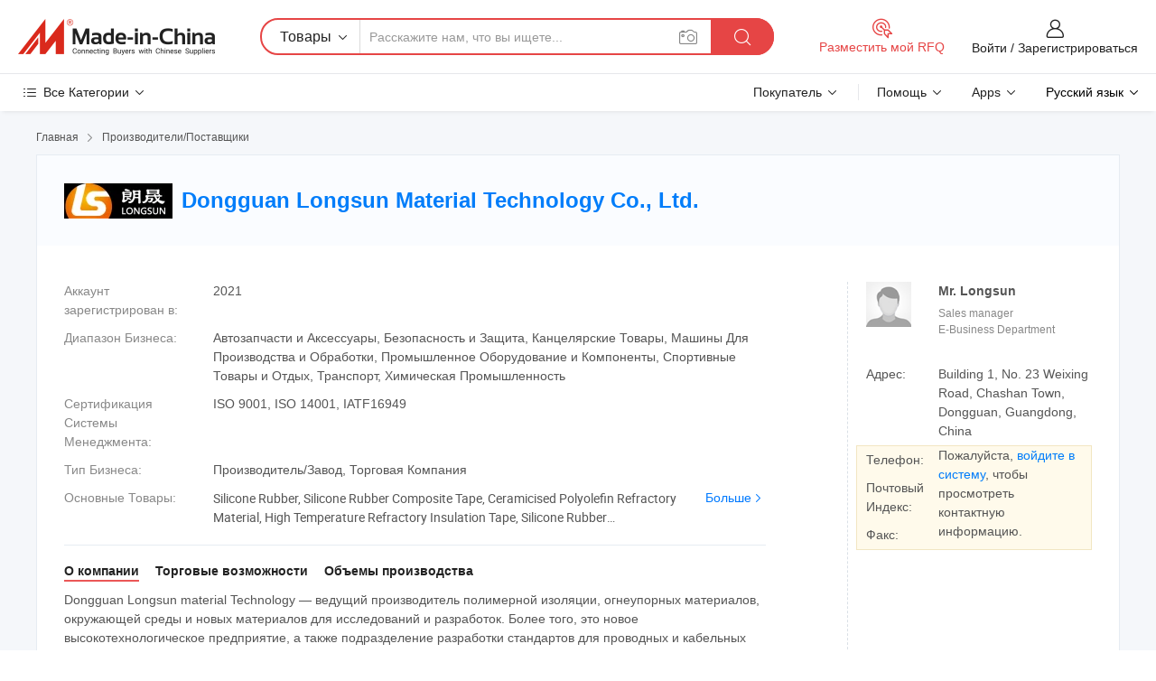

--- FILE ---
content_type: text/html;charset=UTF-8
request_url: https://ru.made-in-china.com/co_langsheng888/
body_size: 29171
content:
<!DOCTYPE HTML>
<html lang="ru">
<head>
    <meta content="text/html; charset=utf-8" http-equiv="Content-Type" />
	<link rel="dns-prefetch" href="//www.micstatic.com">
    <link rel="dns-prefetch" href="//image.made-in-china.com">
    <link rel="dns-prefetch" href="//www.made-in-china.com">
    <link rel="dns-prefetch" href="//pylon.micstatic.com">
    <link rel="dns-prefetch" href="//expo.made-in-china.com">
    <link rel="dns-prefetch" href="//world.made-in-china.com">
    <link rel="dns-prefetch" href="//pic.made-in-china.com">
    <link rel="dns-prefetch" href="//fa.made-in-china.com">
    <meta http-equiv="X-UA-Compatible" content="IE=Edge, chrome=1" />
    <meta name="renderer" content="webkit" />
            <title>Китай Silicone Rubber Производитель, Silicone Rubber Composite Tape, Ceramicised Polyolefin Refractory Material Поставщик - Dongguan Longsun Material Technology Co., Ltd.</title>
            <meta name="Keywords" content="Dongguan Longsun Material Technology Co., Ltd., Silicone Rubber, Silicone Rubber Composite Tape Поставщик, Ceramicised Polyolefin Refractory Material" />
                        <meta name="Description" content="Китай Silicone Rubber Поставщик, Silicone Rubber Composite Tape, Ceramicised Polyolefin Refractory Material Производители/Поставщики - Dongguan Longsun Material Technology Co., Ltd." />
            <link rel="canonical" href="https://ru.made-in-china.com/co_langsheng888/" />
    <link rel="stylesheet" type="text/css" href="https://www.micstatic.com/common/css/global_bdef139a.css" media="all">
    <link rel="stylesheet" type="text/css" href="https://www.micstatic.com/athena/css/free-2017/global_c7e13990.css" media="all">
    <link rel="stylesheet" type="text/css" href="https://www.micstatic.com/common/js/assets/artDialog/2.0.0/skins/default_9d77dce2.css" />
        <link rel="stylesheet" href="https://www.micstatic.com/athena/css/free-2017/company_03c30fa9.css">
    <link rel="stylesheet" type="text/css" href="https://www.micstatic.com/common/future/core/style/future-pure_199380fc.css" media="all"/>
<link rel="stylesheet" type="text/css" href="https://www.micstatic.com/envo/css/9710-base/index_5f671d8f.css" media="all"/>
    <link rel="stylesheet" type="text/css" href="https://www.micstatic.com/envo/css/userReaction/common_ab4c0cd2.css" media="all"/>
    <link rel="stylesheet" type="text/css" href="https://www.micstatic.com/envo/css/userReaction/noData_2d76d811.css" media="all"/>
    <link rel="stylesheet" type="text/css" href="https://www.micstatic.com/envo/reactionList/dist/reviewDisplay_178341e4.css" media="all"/>
    <link rel="stylesheet" type="text/css" href="https://www.micstatic.com/envo/css/userReaction/picture-vo-new_5a441115.css" media="all"/>
    <!--[if IE]>
<script type="text/javascript" src="https://www.micstatic.com/common/js/libs/json2/json2_fad58c0e.js" charset="utf-8" ></script><![endif]-->
<script type="text/javascript" src="https://www.micstatic.com/common/js/libs/jquery_2ad57377.js" charset="utf-8" ></script><script type="text/javascript" src="https://www.micstatic.com/common/js/libs/class.0.3.2_2c7a4288.js" charset="utf-8" ></script><!-- Polyfill Code Begin --><script chaset="utf-8" type="text/javascript" src="https://www.micstatic.com/polyfill/polyfill-simplify_eb12d58d.js"></script><!-- Polyfill Code End --></head>
<body class="res-wrapper" probe-clarity="false" >
    <div style="position:absolute;top:0;left:0;width:1px;height:1px;overflow:hidden">
        <img src="//stat.made-in-china.com/event/rec.gif?type=0&data=%7B%22layout%22%3A%22-1%22%2C%22ct%22%3A%221%22%2C%22pos%22%3A0%2C%22random%22%3A%220%22%2C%22c%22%3A%221%22%2C%22clist%22%3A%5B%7B%22id%22%3A%221931630494%22%2C%22f%22%3A2%2C%22list%22%3A%5B%7B%22id%22%3A%222163208065%22%2C%22t%22%3A0%2C%22f%22%3A2%7D%2C%7B%22id%22%3A%222157237495%22%2C%22t%22%3A0%2C%22f%22%3A2%7D%2C%7B%22id%22%3A%222157237495%22%2C%22t%22%3A0%2C%22f%22%3A2%7D%5D%7D%2C%7B%22id%22%3A%221752226912%22%2C%22f%22%3A2%2C%22list%22%3A%5B%7B%22id%22%3A%222054391612%22%2C%22t%22%3A0%2C%22f%22%3A2%7D%2C%7B%22id%22%3A%222088465732%22%2C%22t%22%3A0%2C%22f%22%3A2%7D%2C%7B%22id%22%3A%222085350862%22%2C%22t%22%3A0%2C%22f%22%3A2%7D%5D%7D%2C%7B%22id%22%3A%221930899334%22%2C%22f%22%3A2%2C%22list%22%3A%5B%7B%22id%22%3A%222148314925%22%2C%22t%22%3A0%2C%22f%22%3A2%7D%2C%7B%22id%22%3A%222147877085%22%2C%22t%22%3A0%2C%22f%22%3A2%7D%2C%7B%22id%22%3A%222148222305%22%2C%22t%22%3A0%2C%22f%22%3A2%7D%5D%7D%2C%7B%22id%22%3A%22616067644%22%2C%22f%22%3A2%2C%22list%22%3A%5B%7B%22id%22%3A%222094225235%22%2C%22t%22%3A0%2C%22f%22%3A2%7D%2C%7B%22id%22%3A%222152383115%22%2C%22t%22%3A0%2C%22f%22%3A2%7D%2C%7B%22id%22%3A%222152383115%22%2C%22t%22%3A0%2C%22f%22%3A2%7D%5D%7D%2C%7B%22id%22%3A%221932075874%22%2C%22f%22%3A2%2C%22list%22%3A%5B%7B%22id%22%3A%222205853815%22%2C%22t%22%3A0%2C%22f%22%3A2%7D%2C%7B%22id%22%3A%222184454985%22%2C%22t%22%3A0%2C%22f%22%3A2%7D%2C%7B%22id%22%3A%222184430865%22%2C%22t%22%3A0%2C%22f%22%3A2%7D%5D%7D%5D%7D&st=1768646927550"/>
    </div>
    <input id="rfqClickData" type="hidden" value="type=2&data=%7B%22layout%22%3A%22-1%22%2C%22ct%22%3A%221%22%2C%22pos%22%3A0%2C%22random%22%3A%220%22%2C%22c%22%3A%221%22%7D&st=1768646927550&rfqc=1" />
    <input id="rootpath" type="hidden" value="" />
    <input type="hidden" id="loginUserName" value="langsheng888"/>
    <input type="hidden" id="enHomeUrl" value="https://langsheng888.en.made-in-china.com"/>
    <input type="hidden" id="pureFreeUrlType" value="false"/>
    <input type="hidden" name="user_behavior_trace_id" id="user_behavior_trace_id" value="1jf5p4otn059g"/>
        <input type="hidden" id="contactUrlParam" value="?plant=ru&from=shrom&type=down&page=home">
    <div id="header" ></div>
<script>
    function headerMlanInit() {
        const funcName = 'headerMlan';
        const app = new window[funcName]({target: document.getElementById('header'), props: {props: {"pageType":18,"logoTitle":"Производители и поставщики","logoUrl":null,"base":{"buyerInfo":{"service":"Услуги","newUserGuide":"Гид для новичков","auditReport":"Audited Suppliers' Reports","meetSuppliers":"Meet Suppliers","onlineTrading":"Secured Trading Service","buyerCenter":"Центр покупателей","contactUs":"Связаться с Нами","search":"Поиск","prodDirectory":"Каталог Товаров","supplierDiscover":"Supplier Discover","sourcingRequest":"Разместить Запрос на Поставку","quickLinks":"Quick Links","myFavorites":"Мое Избранное","visitHistory":"История Браузера","buyer":"Покупатель","blog":"Бизнес-информация"},"supplierInfo":{"supplier":"Поставщик","joinAdvance":"加入高级会员","tradeServerMarket":"外贸服务市场","memberHome":"外贸e家","cloudExpo":"Smart Expo云展会","onlineTrade":"交易服务","internationalLogis":"国际物流","northAmericaBrandSailing":"北美全渠道出海","micDomesticTradeStation":"中国制造网内贸站"},"helpInfo":{"whyMic":"Why Made-in-China.com","auditSupplierWay":"Как мы проводим аудит поставщиков","securePaymentWay":"Как мы обеспечиваем оплату","submitComplaint":"Подать жалобу","contactUs":"Связаться с Нами","faq":"Вопросы-Ответы","help":"Помощь"},"appsInfo":{"downloadApp":"Скачать App!","forBuyer":"Для покупателя","forSupplier":"Для поставщика","exploreApp":"Исследовать эксклюзивные скидки в App","apps":"Apps"},"languages":[{"lanCode":0,"simpleName":"en","name":"English","value":"http://langsheng888.en.made-in-china.com/co_langsheng888/"},{"lanCode":5,"simpleName":"es","name":"Español","value":"https://es.made-in-china.com/co_langsheng888/"},{"lanCode":4,"simpleName":"pt","name":"Português","value":"https://pt.made-in-china.com/co_langsheng888/"},{"lanCode":2,"simpleName":"fr","name":"Français","value":"https://fr.made-in-china.com/co_langsheng888/"},{"lanCode":3,"simpleName":"ru","name":"Русский язык","value":"https://ru.made-in-china.com/co_langsheng888/"},{"lanCode":8,"simpleName":"it","name":"Italiano","value":"https://it.made-in-china.com/co_langsheng888/"},{"lanCode":6,"simpleName":"de","name":"Deutsch","value":"https://de.made-in-china.com/co_langsheng888/"},{"lanCode":7,"simpleName":"nl","name":"Nederlands","value":"https://nl.made-in-china.com/co_langsheng888/"},{"lanCode":9,"simpleName":"sa","name":"العربية","value":"https://sa.made-in-china.com/co_langsheng888/"},{"lanCode":11,"simpleName":"kr","name":"한국어","value":"https://kr.made-in-china.com/co_langsheng888/"},{"lanCode":10,"simpleName":"jp","name":"日本語","value":"https://jp.made-in-china.com/co_langsheng888/"},{"lanCode":12,"simpleName":"hi","name":"हिन्दी","value":"https://hi.made-in-china.com/co_langsheng888/"},{"lanCode":13,"simpleName":"th","name":"ภาษาไทย","value":"https://th.made-in-china.com/co_langsheng888/"},{"lanCode":14,"simpleName":"tr","name":"Türkçe","value":"https://tr.made-in-china.com/co_langsheng888/"},{"lanCode":15,"simpleName":"vi","name":"Tiếng Việt","value":"https://vi.made-in-china.com/co_langsheng888/"},{"lanCode":16,"simpleName":"id","name":"Bahasa Indonesia","value":"https://id.made-in-china.com/co_langsheng888/"}],"showMlan":true,"showRules":false,"rules":"Rules","language":"ru","menu":"Меню","subTitle":null,"subTitleLink":null,"stickyInfo":null},"categoryRegion":{"categories":"Все Категории","categoryList":[{"name":"Сельское Хозяйство и Пища","value":"https://ru.made-in-china.com/category1_Agriculture-Food/Agriculture-Food_usssssssss.html","catCode":"1000000000"},{"name":"Одежда и Аксессуары","value":"https://ru.made-in-china.com/category1_Apparel-Accessories/Apparel-Accessories_uussssssss.html","catCode":"1100000000"},{"name":"Искусство и Ремесла","value":"https://ru.made-in-china.com/category1_Arts-Crafts/Arts-Crafts_uyssssssss.html","catCode":"1200000000"},{"name":"Автозапчасти и Аксессуары","value":"https://ru.made-in-china.com/category1_Auto-Motorcycle-Parts-Accessories/Auto-Motorcycle-Parts-Accessories_yossssssss.html","catCode":"2900000000"},{"name":"Сумки, Футляры и Коробки","value":"https://ru.made-in-china.com/category1_Bags-Cases-Boxes/Bags-Cases-Boxes_yhssssssss.html","catCode":"2600000000"},{"name":"Химическая Промышленность","value":"https://ru.made-in-china.com/category1_Chemicals/Chemicals_uissssssss.html","catCode":"1300000000"},{"name":"Компьютерные Товары","value":"https://ru.made-in-china.com/category1_Computer-Products/Computer-Products_iissssssss.html","catCode":"3300000000"},{"name":"Строительство и Отделка","value":"https://ru.made-in-china.com/category1_Construction-Decoration/Construction-Decoration_ugssssssss.html","catCode":"1500000000"},{"name":"Бытовая Электроника","value":"https://ru.made-in-china.com/category1_Consumer-Electronics/Consumer-Electronics_unssssssss.html","catCode":"1400000000"},{"name":"Электротехника и Электроника","value":"https://ru.made-in-china.com/category1_Electrical-Electronics/Electrical-Electronics_uhssssssss.html","catCode":"1600000000"},{"name":"Мебель","value":"https://ru.made-in-china.com/category1_Furniture/Furniture_yessssssss.html","catCode":"2700000000"},{"name":"Здоровье и Медицина","value":"https://ru.made-in-china.com/category1_Health-Medicine/Health-Medicine_uessssssss.html","catCode":"1700000000"},{"name":"Промышленное Оборудование и Компоненты","value":"https://ru.made-in-china.com/category1_Industrial-Equipment-Components/Industrial-Equipment-Components_inssssssss.html","catCode":"3400000000"},{"name":"Инструменты и Измерительные Приборы","value":"https://ru.made-in-china.com/category1_Instruments-Meters/Instruments-Meters_igssssssss.html","catCode":"3500000000"},{"name":"Легкая промышленность и товары повседневного спроса","value":"https://ru.made-in-china.com/category1_Light-Industry-Daily-Use/Light-Industry-Daily-Use_urssssssss.html","catCode":"1800000000"},{"name":"Светильники и Освещение","value":"https://ru.made-in-china.com/category1_Lights-Lighting/Lights-Lighting_isssssssss.html","catCode":"3000000000"},{"name":"Машины Для Производства и Обработки","value":"https://ru.made-in-china.com/category1_Manufacturing-Processing-Machinery/Manufacturing-Processing-Machinery_uossssssss.html","catCode":"1900000000"},{"name":"Металлургия, Полезные Ископаемые и Энергетика","value":"https://ru.made-in-china.com/category1_Metallurgy-Mineral-Energy/Metallurgy-Mineral-Energy_ysssssssss.html","catCode":"2000000000"},{"name":"Канцелярские Товары","value":"https://ru.made-in-china.com/category1_Office-Supplies/Office-Supplies_yrssssssss.html","catCode":"2800000000"},{"name":"Упаковка и Полиграфия","value":"https://ru.made-in-china.com/category1_Packaging-Printing/Packaging-Printing_ihssssssss.html","catCode":"3600000000"},{"name":"Безопасность и Защита","value":"https://ru.made-in-china.com/category1_Security-Protection/Security-Protection_ygssssssss.html","catCode":"2500000000"},{"name":"Услуги","value":"https://ru.made-in-china.com/category1_Service/Service_ynssssssss.html","catCode":"2400000000"},{"name":"Спортивные Товары и Отдых","value":"https://ru.made-in-china.com/category1_Sporting-Goods-Recreation/Sporting-Goods-Recreation_iussssssss.html","catCode":"3100000000"},{"name":"Текстиль","value":"https://ru.made-in-china.com/category1_Textile/Textile_yussssssss.html","catCode":"2100000000"},{"name":"Инструменты и Крепёжные Изделия","value":"https://ru.made-in-china.com/category1_Tools-Hardware/Tools-Hardware_iyssssssss.html","catCode":"3200000000"},{"name":"Игрушки","value":"https://ru.made-in-china.com/category1_Toys/Toys_yyssssssss.html","catCode":"2200000000"},{"name":"Транспорт","value":"https://ru.made-in-china.com/category1_Transportation/Transportation_yissssssss.html","catCode":"2300000000"}],"more":"Больше"},"searchRegion":{"show":false,"lookingFor":"Расскажите нам, что вы ищете...","homeUrl":"//ru.made-in-china.com","products":"Товары","suppliers":"Поставщики","auditedFactory":"Audited Factory","uploadImage":"Загрузить изображение","max20MbPerImage":"Максимум 20 МБ на изображение","yourRecentKeywords":"Ваши последние ключевые слова","clearHistory":"Очистить Историю","popularSearches":"Похожие Поиски","relatedSearches":"Больше","more":null,"maxSizeErrorMsg":"Загрузка не удалась. Максимальный размер изображения 20 МБ.","noNetworkErrorMsg":"Нет сетевого подключения. Пожалуйста, проверьте настройки сети и попробуйте снова.","uploadFailedErrorMsg":"Загрузка не удалась. Неверный формат изображения. Поддерживаемые форматы: JPG, PNG, BMP.","relatedList":null,"relatedTitle":null,"relatedTitleLink":null,"formParams":null,"mlanFormParams":{"keyword":null,"inputkeyword":null,"type":null,"currentTab":null,"currentPage":null,"currentCat":null,"currentRegion":null,"currentProp":null,"submitPageUrl":null,"parentCat":null,"otherSearch":null,"currentAllCatalogCodes":null,"sgsMembership":null,"memberLevel":null,"topOrder":null,"size":null,"more":"больше","less":"less","staticUrl50":null,"staticUrl10":null,"staticUrl30":null,"condition":"0","conditionParamsList":[{"condition":"0","conditionName":null,"action":"https://ru.made-in-china.com/quality-china-product/middleSearch","searchUrl":null,"inputPlaceholder":null},{"condition":"1","conditionName":null,"action":"/companySearch?keyword=#word#","searchUrl":null,"inputPlaceholder":null}]},"enterKeywordTips":"Введите ключевое слово по крайней мере для вашего поиска.","openMultiSearch":false},"frequentRegion":{"rfq":{"rfq":"Разместить мой RFQ","searchRfq":"Search RFQs","acquireRfqHover":"Расскажите нам, что вам нужно, и попробуйте простой способ получить цитаты !","searchRfqHover":"Discover quality RFQs and connect with big-budget buyers"},"account":{"account":"Аккаунт","signIn":"Войти","join":"Зарегистрироваться","newUser":"Новый Пользователь","joinFree":"Зарегистрироваться","or":"Или","socialLogin":"Нажимая «Зарегистрироваться», «Войти» или «Продолжить» с Facebook, Linkedin, Twitter, Google, %s, я принимаю %sUser Agreement%s и %sPrivacy Policy%s","message":"Сообщения","quotes":"Цитаты","orders":"Заказы","favorites":"Избранное","visitHistory":"История Браузера","postSourcingRequest":"Разместить Запрос на Поставку","hi":"Здравствуйте","signOut":"Выйти","manageProduct":"Управление Продуктами","editShowroom":"Редактировать выставочный зал","username":"","userType":null,"foreignIP":true,"currentYear":2026,"userAgreement":"Пользовательское соглашение","privacyPolicy":"Политика конфиденциальности"},"message":{"message":"Сообщения","signIn":"Войти","join":"Зарегистрироваться","newUser":"Новый Пользователь","joinFree":"Зарегистрироваться","viewNewMsg":"Sign in to view the new messages","inquiry":"Запросы","rfq":"RFQs","awaitingPayment":"Awaiting payments","chat":"Чат","awaitingQuotation":"Ожидание котировок"},"cart":{"cart":"Корзина запросов"}},"busiRegion":null,"previewRegion":null}}});
		const hoc=o=>(o.__proto__.$get=function(o){return this.$$.ctx[this.$$.props[o]]},o.__proto__.$getKeys=function(){return Object.keys(this.$$.props)},o.__proto__.$getProps=function(){return this.$get("props")},o.__proto__.$setProps=function(o){var t=this.$getKeys(),s={},p=this;t.forEach(function(o){s[o]=p.$get(o)}),s.props=Object.assign({},s.props,o),this.$set(s)},o.__proto__.$help=function(){console.log("\n            $set(props): void             | 设置props的值\n            $get(key: string): any        | 获取props指定key的值\n            $getKeys(): string[]          | 获取props所有key\n            $getProps(): any              | 获取props里key为props的值（适用nail）\n            $setProps(params: any): void  | 设置props里key为props的值（适用nail）\n            $on(ev, callback): func       | 添加事件监听，返回移除事件监听的函数\n            $destroy(): void              | 销毁组件并触发onDestroy事件\n        ")},o);
        window[`${funcName}Api`] = hoc(app);
    };
</script><script type="text/javascript" crossorigin="anonymous" onload="headerMlanInit()" src="https://www.micstatic.com/nail/pc/header-mlan_6f301846.js"></script>    <div class="page">
        <div class="grid">
<div class="crumb">
    <span>
                    <a rel="nofollow" href="//ru.made-in-china.com/">
                    <span>Главная</span>
        </a>
    </span>
    <i class="micon">&#xe008;</i>
    <span>
                                  <a href="https://ru.made-in-china.com/html/category.html">
                            <span>Производители/Поставщики</span>
            </a>
            </span>
    </div>
<input type="hidden" id="sensor_pg_v" value="cid:IMbnATOYYtDj,tp:104,stp:10401,sst:free"/>
<input type="hidden" id="lan" value="ru">
<input type="hidden" name="lanCode" value="3">
<script class="J-mlan-config" type="text/data-lang" data-lang="ru">
    {
        "keywordRequired": "Введите ключевое слово по крайней мере для вашего поиска.",
        "ratingReviews": "Рейтинги и отзывы",
        "selectOptions": ["Топ Отзывы", "Самые Последние"],
        "overallReviews": {
            "title": "Все отзывы",
            "reviews": "Отзывы",
            "star": "Звезда"
        },
        "customerSatisfaction": {
            "title": "Удовлетворенность Клиентов",
            "response": "Обратная связь",
            "service": "Услуги",
            "quality": "Качество",
            "delivery": "Доставка"
        },
        "reviewDetails": {
            "title": "Подробности отзывов",
            "verifiedPurchase": "Подтвержденная покупка",
            "showPlace": {
                "publicShow": "Public show",
                "publicShowInProtection": "Public show (Protection period)",
                "onlyInVo": "Only show in VO"
            },
            "modified": "Измененный",
            "myReview": "Мой отзыв"
        },
        "pager": {
            "goTo": "Перейти к",
            "page": "Страница",
            "next": "Следующий",
            "prev": "Предыдущий",
            "confirm": "Подтвердить"
        },
        "loadingTip": "Загрузка",
        "foldingReviews": "Посмотреть Складные Обзоры",
        "noInfoTemporarily": "Временно нет информации."
    }
</script><div class="page-com-detail-wrap">
    <div class="main-block page-com-detail-info" faw-module="contact_ds" faw-exposure ads-data="">
        <div class="com-top">
            <div class="com-act">
            </div>
            <div class="com-name">
                                    <div class="com-logo">
                        <img src="//www.micstatic.com/athena/img/transparent.png" data-original="//image.made-in-china.com/206f0j00REUGCiSBafqO/Dongguan-Longsun-Material-Technology-Co-Ltd-.webp" alt="Dongguan Longsun Material Technology Co., Ltd." title="Dongguan Longsun Material Technology Co., Ltd."/>
                    </div>
                <div class="com-name-txt">
                    <table>
                        <tr>
                            <td>
                                <a href="https://ru.made-in-china.com/co_langsheng888/">
                                    <h1>Dongguan Longsun Material Technology Co., Ltd.</h1>
                                </a>
                            </td>
                        </tr>
                    </table>
                </div>
            </div>
        </div>
                        <div class="com-info-wp J-com-info-wp">
                    <div class="info-content">
                        <div class="person">
                            <div class="pic">
                                <div class="img-wp">
                                    <div class="img-cnt">
                                        <img height="65" width="65" src="//www.micstatic.com/athena/img/avatar-male.jpg" alt="Avatar">
                                    </div>
                                </div>
                            </div>
                            <div class="txt">
                                                                    <div class="name">Mr. Longsun</div>
                                                                                                    <div class="manager">Sales manager</div>
                                                                                                    <div class="manager">E-Business Department</div>
                                                            </div>
                        </div>
                        <div class="info-cont-wp">
                                                            <div class="item">
                                    <div class="label">
                                        Адрес:
                                    </div>
                                    <div class="info">
                                        Building 1, No. 23 Weixing Road, Chashan Town, Dongguan, Guangdong, China
                                    </div>
                                </div>
                                                            <div class="sign-wp">
                                    <div class="info-l">
                                        <div class="info-l-item">Телефон:</div>
                                        <div class="info-l-item">Почтовый Индекс:</div>
                                        <div class="info-l-item">Факс:</div>
                                    </div>
                                    <div class="info-r">
                                        <table>
                                            <tr>
                                                <td>
                                                    Пожалуйста, <a rel='nofollow' href='javascript:;' class='J-company-sign'>войдите в систему</a>, чтобы просмотреть контактную информацию.
                                                </td>
                                            </tr>
                                        </table>
                                    </div>
                                </div>
                                                    </div>
                    </div>
                    <div class="info-detal">
                        <div class="cnt">
                            <div class="item">
                                <div class="label">Аккаунт зарегистрирован в:</div>
                                <div class="info">2021</div>
                            </div>
                                                            <div class="item">
                                    <div class="label">Диапазон Бизнеса:</div>
                                    <div class="info">Автозапчасти и Аксессуары, Безопасность и Защита, Канцелярские Товары, Машины Для Производства и Обработки, Промышленное Оборудование и Компоненты, Спортивные Товары и Отдых, Транспорт, Химическая Промышленность</div>
                                </div>
                                                                                        <div class="item">
                                    <div class="label">Сертификация Системы Менеджмента:</div>
                                    <div class="info">ISO 9001, ISO 14001, IATF16949</div>
                                </div>
                                                                                        <div class="item">
                                    <div class="label">Тип Бизнеса:</div>
                                    <div class="info">Производитель/Завод, Торговая Компания</div>
                                </div>
                                                                                        <div class="item">
                                    <div class="label">Основные Товары:</div>
                                    <div class="info info-new">
                                        <div class="gray-link-span">
                                            Silicone Rubber, Silicone Rubber Composite Tape, Ceramicised Polyolefin Refractory Material, High Temperature Refractory Insulation Tape, Silicone Rubber Thermoplastic Elastomer, Black Composite Insulating Material, Ceramicized Refractory Silicone Rubber, Htv Solid High Flame Retardant Silicone Rubber</div>
                                        <div class="more">
                                            <a href="https://ru.made-in-china.com/co_langsheng888/product_group_s_s_1.html" target="_blank">Больше<i class="ob-icon icon-right"></i></a>
                                        </div>
                                    </div>
                                </div>
                                                    </div>
                        <div class="J-review-box overview-scores">
                                                                                                            </div>
                                                    <div class="desc">
                                <div class="desc-title J-tabs-title">
                                                                            <div class="tit active"><h2>О компании</h2></div>
                                                                                                                <div class="tit"><h2>Торговые возможности</h2></div>
                                                                                                                <div class="tit"><h2>Объемы производства</h2></div>
                                                                    </div>
                                                                    <div class="detail active J-tabs-detail">
                                        <div class="txt J-more-cnt">
                                            <div class="desc-part J-more-cnt-part">
                                                Dongguan Longsun material Technology — ведущий производитель полимерной изоляции, огнеупорных материалов, окружающей среды и новых материалов для исследований и разработок. Более того, это новое высокотехнологическое предприятие, а также подразделение разработки стандартов для проводных и кабельных групп в Китае. Мы всегда придерживаемся требований клиентов и рыночного спроса в качестве ...
                                            </div>
                                                                                            <div class="desc-detail J-more-cnt-detail">
                                                    Dongguan Longsun material Technology — ведущий производитель полимерной изоляции, огнеупорных материалов, окружающей среды и новых материалов для исследований и разработок. Более того, это новое высокотехнологическое предприятие, а также подразделение разработки стандартов для проводных и кабельных групп в Китае. Мы всегда придерживаемся требований клиентов и рыночного спроса в качестве ориентиров, чтобы предоставлять качественные продукты и услуги. Внедрение современной международной научно-технической и технологической техники. В течение многих лет мы уделяем особое внимание изоляции, огнеупорному материалу, новым полимерным материалам защита окружающей среды и применению научно-исследовательских и опытно-конструкторских разработок, производству и сбыту ряда продуктов, технических показателей, ведущих к внутреннему уровню аналогичных продуктов, заполнению внутреннего разрыва, для достижения идеальной замены импортированных продуктов.<br /><br />Лонгсун был создан в мае 2011 года, с годовым объемом продаж 300 млн юаней в 2020 году. Он имеет садово-подобные современные фабричные здания, охватывающие площадь около двадцати тысяч квадратных метров. В ней работает 100 человек, в том числе научно-исследовательский и опытно-конструкторские сотрудники, 12 человек. Наша компания имеет 5 патентов на изобретения для продуктов, 4 патентов на полезные модели, отдел разработки и развития Longsun, отдел исследований и разработок R&amp;D, университет Чжэцзян и другие университеты, чтобы стать общей платформой развития для большего числа университетов и предприятий, чтобы сотрудничать, и обладает первоклассными исследовательскими силами отрасли. Опираясь на сильные производственная мощность и передовые технологии, компания построила общую маркетинговую систему и сеть обслуживания, которая базируется в дельте реки Перл и излучает весь мир, а ее высококачественные продукты продаются хорошо как дома, так и за рубежом.<br /><br />Силиконовая резиновая пластина: Компания может не только производить полную серию превосходных электронных и электрических силиконовых резин, спортивных товаров силиконовой резины, товаров для взрослых кремниевая резина, кухонные продукты серии кремниевых каучуков, высокотемпературной силиконовой резиной и огнестойкой силиконовой резиной защита окружающей среды достичь верхнего уровня в Китае. Основными клиентами являются: Apple, Huawei, Xiaomi, McDonald&#39;s, Starbucks для предоставления услуг поддержки продуктов из силиконового каучука.<br /><br />Проволочный и кабельный сектор: Компания установила лидирующие позиции в отрасли, производя три вида керамической огнеупорной силиконовой резины, керамическую огнеупорную композитную ленту и керамическую огнеупорную полиолефину. Клей для проводов и кабелей, новый клей для внутреннего пространства автомобиля ENERGY и другие специальные силиконовые резиновые изделия также устойчивы в качестве и отличны от других, признанных большинством клиентов. Основными клиентами являются Nanyang, Far East, Jinbei, Baosheng, Green, MIDEA и другие перечисленные предприятия.<br /><br />Новая пластина из материала: Огнестойкая и термостойкая композитная изоляция, огнестойкая и огнестойкая изоляционная лента, силиконовый гель теплопроводящей части, силикагелевая пенка. Основываясь на накоплении и усовершенствовании технологии силиконового каучука, компания успешно разработала продукцию с отличной производительностью, которая может идеально заменить импортную клейкую ленту. Используется в электропитании, высоковольтных электродвигателях, трансформаторах, катушках, бытовая техника и других областях. Основными клиентами являются Konkan, TCL, Midea, Xinwanda, CATL, China Electric Power, China Southern Electric Power, Asia Power и др.<br /><br />мы специализируемся на производстве силиконового каучукового материала, силиконовой резиновой композитной ленты, силиконового резинового шланга, силиконовой кожи, силиконовой резины кухонных принадлежностей и т.д.
                                                </div>
                                                                                    </div>
                                                                                    <div class="more">
                                                <a href="javascript:void(0);" class="J-more">Больше <i class="micon">&#xe006;</i></a>
                                                <a href="javascript:void(0);" class="J-less" style="display: none;">Mеньше <i class="micon">&#xe007;</i></a>
                                            </div>
                                                                            </div>
                                                                                                    <div class="detail J-tabs-detail">
                                        <div class="sr-comProfile-infos no-yes ">
				<div class="sr-comProfile-item">
			<div class="sr-comProfile-label">
				Международные Коммерческие Условия(Инкотермс):
			</div>
			<div class="sr-comProfile-fields">
				FOB, EXW, CFR, CIF
			</div>
		</div>
			<div class="sr-comProfile-item">
			<div class="sr-comProfile-label">
				Условия Платежа:
			</div>
			<div class="sr-comProfile-fields">
				LC, T/T, PayPal, Western Union, Небольшая сумма платежа, Другие
			</div>
		</div>
			<div class="sr-comProfile-item">
			<div class="sr-comProfile-label">
				Среднее Время Выполнения Заказа:
			</div>
			<div class="sr-comProfile-fields">
				Время Выполнения Заказа в Пиковый Сезон: Один Месяц, Время Выполнения вне Сезона: В Течение 15 Рабочих Дней
			</div>
		</div>
			<div class="sr-comProfile-item">
			<div class="sr-comProfile-label">
				Количество Иностранных Торговых Сотрудников:
			</div>
			<div class="sr-comProfile-fields">
				4~10 Человеков
			</div>
		</div>
				<div class="sr-comProfile-item">
			<div class="sr-comProfile-label">Год Экспорта:</div>
			<div class="sr-comProfile-fields">2021-04-16</div>
		</div>
			<div class="sr-comProfile-item">
			<div class="sr-comProfile-label">Процент Экспорта:</div>
			<div class="sr-comProfile-fields">11%~20%</div>
		</div>
			<div class="sr-comProfile-item">
			<div class="sr-comProfile-label">
				Основные Рынки:
			</div>
			<div class="sr-comProfile-fields">
				Северная Америка, Южная Америка, Восточная Европа, Юго-Восточная Азия, Африка, Океания, Средний Восток, Восточная Азия, Западная Европа
			</div>
		</div>
			<div class="sr-comProfile-item">
			<div class="sr-comProfile-label">
				Ближайший Порт:
			</div>
			<div class="sr-comProfile-fields">
														shenzhen
									<br/>	guangzhou
							</div>
		</div>
	</div>
                                    </div>
                                                                                                    <div class="detail J-tabs-detail">
                                        <div class="sr-comProfile-infos no-yes ">
			<div class="sr-comProfile-item">
			<div class="sr-comProfile-label">
				Адрес Завода:
			</div>
			<div class="sr-comProfile-fields">
				Building 1, No. 23 Weixing Road, Chashan Town, Dongguan, Guangdong, China
			</div>
		</div>
			<div class="sr-comProfile-item">
			<div class="sr-comProfile-label">
				Количество Сотрудников НИОКР:
			</div>
			<div class="sr-comProfile-fields">
				11-20 Человеков
			</div>
		</div>
			<div class="sr-comProfile-item">
			<div class="sr-comProfile-label">Количество Производственных Линий:</div>
			<div class="sr-comProfile-fields">
				Above 10
			</div>
		</div>
			<div class="sr-comProfile-item">
			<div class="sr-comProfile-label">Годовой Объем Производства:</div>
			<div class="sr-comProfile-fields">
				50 Миллионов Долларов США - 100 Миллионов Долларов США
			</div>
		</div>
			<div class="sr-comProfile-item">
			<div class="sr-comProfile-label">Ежегодный Выпуск Основных Товаров:</div>
			<div class="sr-comProfile-fields">
				<table class="table table-normal">
					<tr>
						<th>Наименование Товара</th>
						<th>Произведено Единиц (Предыдущий Год)</th>
					</tr>
											<tr>
							<td>Silicone Rubber</td>
							<td>10000000 Тонны</td>
						</tr>
											<tr>
							<td>Silicone rubber composite Tape</td>
							<td>5000000 Тонны</td>
						</tr>
											<tr>
							<td>Silicone hose</td>
							<td>5000000 Куски</td>
						</tr>
									</table>
			</div>
		</div>
	</div>
                                    </div>
                                                            </div>
                                            </div>
                </div>
            </div>
            <div class="main-block product-block" faw-module="Recommendation">
            <div class="main-block-title">
                <a rel="nofollow" href="https://ru.made-in-china.com/co_langsheng888/product_group_s_s_1.html" class="product-more">
                    Больше<i class="ob-icon icon-right"></i>
                </a>
                <h2>Список Товаров</h2>
            </div>
            <div class="main-block-wrap">
                <div class="prod-wrap">
											              <div class="prod-item" faw-exposure ads-data="pdid:WnXpoGZOLvcl,pcid:IMbnATOYYtDj,a:1">
                  <div class="pic">
                      <div class="img-wp">
                          <div class="hv-align-inner">
                              <a href="https://ru.made-in-china.com/co_langsheng888/product_Longsun-Customized-New-Material-Htpvsi-High-Strength-Elastomer-Phone-Case_yseeohngug.html" ads-data="st:8,pdid:WnXpoGZOLvcl,pcid:IMbnATOYYtDj,a:1">
                                                                        <img src="//www.micstatic.com/athena/img/transparent.png" data-original="//image.made-in-china.com/2f1j00LkfqGoDcZybC/Longsun-Customized-New-Material-Htpvsi-High-Strength-Elastomer-Phone-Case.jpg"
                                          alt="Настраиваемые Longsun нового материала Htpvsi высокой прочности эластомер телефон случае" title="Настраиваемые Longsun нового материала Htpvsi высокой прочности эластомер телефон случае">
                                                                </a>
                          </div>
                      </div>
                  </div>
                  <div class="sr-proList-txt">
                      <div class="sr-proList-name">
                          <a href="https://ru.made-in-china.com/co_langsheng888/product_Longsun-Customized-New-Material-Htpvsi-High-Strength-Elastomer-Phone-Case_yseeohngug.html" title="Настраиваемые Longsun нового материала Htpvsi высокой прочности эластомер телефон случае" ads-data="st:1,pdid:WnXpoGZOLvcl,pcid:IMbnATOYYtDj,a:1">
                              Настраиваемые Longsun нового материала Htpvsi высокой прочности эластомер телефон случае
                          </a>
                      </div>
                                                <div class="sr-proList-price" title="FOB цена: 3,85 $ / шт.">
                              <span class="sr-proList-unit">FOB цена:</span>
                              <span class="sr-proList-num">3,85 $</span>
                              <span class="">/ шт.</span>
                          </div>
                                                <div class="sr-proList-price" title="Минимальный Заказ: 500 Куски">
                              <span class="sr-proList-unit">Минимальный Заказ: </span>
                              500 Куски
                          </div>
                                          <a href="https://www.made-in-china.com/sendInquiry/prod_WnXpoGZOLvcl_IMbnATOYYtDj.html?from=shrom&amp;page=home_spot&amp;plant=ru" target="_blank" class="btn sr-proList-btn" ads-data="st:5,pdid:WnXpoGZOLvcl,pcid:IMbnATOYYtDj,a:1">Отправить Запрос</a>
                  </div>
              </div>
																	              <div class="prod-item" faw-exposure ads-data="pdid:zQyUfLxuVBWg,pcid:IMbnATOYYtDj,a:2">
                  <div class="pic">
                      <div class="img-wp">
                          <div class="hv-align-inner">
                              <a href="https://ru.made-in-china.com/co_langsheng888/product_New-Arrival-Longsun-Fast-Flash-Charging-Cable-for-Android-and-Phone_ysersuiiig.html" ads-data="st:8,pdid:zQyUfLxuVBWg,pcid:IMbnATOYYtDj,a:2">
                                                                        <img src="//www.micstatic.com/athena/img/transparent.png" data-original="//image.made-in-china.com/2f1j00ioGqHmwBMycR/New-Arrival-Longsun-Fast-Flash-Charging-Cable-for-Android-and-Phone.jpg"
                                          alt="Новый кабель для быстрой зарядки Longsun Flash для Android и. Телефон" title="Новый кабель для быстрой зарядки Longsun Flash для Android и. Телефон">
                                                                </a>
                          </div>
                      </div>
                  </div>
                  <div class="sr-proList-txt">
                      <div class="sr-proList-name">
                          <a href="https://ru.made-in-china.com/co_langsheng888/product_New-Arrival-Longsun-Fast-Flash-Charging-Cable-for-Android-and-Phone_ysersuiiig.html" title="Новый кабель для быстрой зарядки Longsun Flash для Android и. Телефон" ads-data="st:1,pdid:zQyUfLxuVBWg,pcid:IMbnATOYYtDj,a:2">
                              Новый кабель для быстрой зарядки Longsun Flash для Android и. Телефон
                          </a>
                      </div>
                                                <div class="sr-proList-price" title="FOB цена: 4,25 $ / шт.">
                              <span class="sr-proList-unit">FOB цена:</span>
                              <span class="sr-proList-num">4,25 $</span>
                              <span class="">/ шт.</span>
                          </div>
                                                <div class="sr-proList-price" title="Минимальный Заказ: 500 Куски">
                              <span class="sr-proList-unit">Минимальный Заказ: </span>
                              500 Куски
                          </div>
                                          <a href="https://www.made-in-china.com/sendInquiry/prod_zQyUfLxuVBWg_IMbnATOYYtDj.html?from=shrom&amp;page=home_spot&amp;plant=ru" target="_blank" class="btn sr-proList-btn" ads-data="st:5,pdid:zQyUfLxuVBWg,pcid:IMbnATOYYtDj,a:2">Отправить Запрос</a>
                  </div>
              </div>
																	              <div class="prod-item" faw-exposure ads-data="pdid:lxapNcgyCChI,pcid:IMbnATOYYtDj,a:3">
                  <div class="pic">
                      <div class="img-wp">
                          <div class="hv-align-inner">
                              <a href="https://ru.made-in-china.com/co_langsheng888/product_Longsun-New-Arrival-Smart-Watch-Wristband-Manufacturer-with-RoHS-Reach-Certificate_ysruirnngg.html" ads-data="st:8,pdid:lxapNcgyCChI,pcid:IMbnATOYYtDj,a:3">
                                                                        <img src="//www.micstatic.com/athena/img/transparent.png" data-original="//image.made-in-china.com/2f1j00CMgqTyLFZRbI/Longsun-New-Arrival-Smart-Watch-Wristband-Manufacturer-with-RoHS-Reach-Certificate.jpg"
                                          alt="Longsun New Arrival Smart Watch Wristband Manufacturer with RoHS, Reach Certificate" title="Longsun New Arrival Smart Watch Wristband Manufacturer with RoHS, Reach Certificate">
                                                                </a>
                          </div>
                      </div>
                  </div>
                  <div class="sr-proList-txt">
                      <div class="sr-proList-name">
                          <a href="https://ru.made-in-china.com/co_langsheng888/product_Longsun-New-Arrival-Smart-Watch-Wristband-Manufacturer-with-RoHS-Reach-Certificate_ysruirnngg.html" title="Longsun New Arrival Smart Watch Wristband Manufacturer with RoHS, Reach Certificate" ads-data="st:1,pdid:lxapNcgyCChI,pcid:IMbnATOYYtDj,a:3">
                              Longsun New Arrival Smart Watch Wristband Manufacturer with RoHS, Reach Certificate
                          </a>
                      </div>
                                                <div class="sr-proList-price" title="FOB цена: 4,25 $ / шт.">
                              <span class="sr-proList-unit">FOB цена:</span>
                              <span class="sr-proList-num">4,25 $</span>
                              <span class="">/ шт.</span>
                          </div>
                                                <div class="sr-proList-price" title="Минимальный Заказ: 500 Куски">
                              <span class="sr-proList-unit">Минимальный Заказ: </span>
                              500 Куски
                          </div>
                                          <a href="https://www.made-in-china.com/sendInquiry/prod_lxapNcgyCChI_IMbnATOYYtDj.html?from=shrom&amp;page=home_spot&amp;plant=ru" target="_blank" class="btn sr-proList-btn" ads-data="st:5,pdid:lxapNcgyCChI,pcid:IMbnATOYYtDj,a:3">Отправить Запрос</a>
                  </div>
              </div>
											                </div>
            </div>
        </div>
            <div class="main-block you-might-like" faw-module="YML_supplier">
            <div class="main-block-title">
                                    <h2>Подборка поставщиков для Вас</h2>
                            </div>
            <div class="main-block-wrap">
                                    <div class="supplier-item">
                                                    <div class="supplier-prod">
                                                                    <div class="prod-item" faw-exposure ads-data="pdid:JGPrxbUuqekj,pcid:HZftzOMjCPDx,aid:JyfAFnEPJciZ,ads_srv_tp:ad_enhance,a:1">
                                        <div class="pic">
                                            <div class="img-wp">
                                                <div class="img-cnt">
                                                    <a href="https://ru.made-in-china.com/co_beisensilicone/product_Factory-Directly-Supply-Silicone-Rubber-Compund-Silicone-Material-for-Manufacturing-Lightning-Arresters-Polymer-Composite-Insulators-High-Voltage-10kv-24kv-35kv_yuhiysrshg.html" class="J-ads-data"
                                                       ads-data="st:8,pdid:JGPrxbUuqekj,aid:JyfAFnEPJciZ,pcid:HZftzOMjCPDx,ads_srv_tp:ad_enhance,a:1">
                                                                                                                    <img src="//www.micstatic.com/athena/img/transparent.png" data-original="//image.made-in-china.com/2f1j00wGLBEHTgqpol/Factory-Directly-Supply-Silicone-Rubber-Compund-Silicone-Material-for-Manufacturing-Lightning-Arresters-Polymer-Composite-Insulators-High-Voltage-10kv-24kv-35kv.jpg"
                                                                 alt="Фабричное прямое снабжение силиконовым резиновым компаундом силиконового материала для производства молниезащитных устройств полимерных композитных изоляторов высокого напряжения 10кВ 24кВ 35кВ" title="Фабричное прямое снабжение силиконовым резиновым компаундом силиконового материала для производства молниезащитных устройств полимерных композитных изоляторов высокого напряжения 10кВ 24кВ 35кВ">
                                                                                                            </a>
                                                </div>
                                            </div>
                                        </div>
                                        <div class="txt">
                                            <div class="title">
                                                <a href="https://ru.made-in-china.com/co_beisensilicone/product_Factory-Directly-Supply-Silicone-Rubber-Compund-Silicone-Material-for-Manufacturing-Lightning-Arresters-Polymer-Composite-Insulators-High-Voltage-10kv-24kv-35kv_yuhiysrshg.html" title="Фабричное прямое снабжение силиконовым резиновым компаундом силиконового материала для производства молниезащитных устройств полимерных композитных изоляторов высокого напряжения 10кВ 24кВ 35кВ"
                                                   class="J-ads-data" ads-data="st:2,pdid:JGPrxbUuqekj,aid:JyfAFnEPJciZ,pcid:HZftzOMjCPDx,ads_srv_tp:ad_enhance,a:1">
                                                    Фабричное прямое снабжение силиконовым резиновым компаундом силиконового материала для производства молниезащитных устройств полимерных композитных изоляторов высокого напряжения 10кВ 24кВ 35кВ
                                                </a>
                                            </div>
                                            <div class="act">
                                                <a href="//www.made-in-china.com/sendInquiry/prod_JGPrxbUuqekj_HZftzOMjCPDx.html?plant=ru&from=shrom&type=down&page=home" target="_blank" rel="nofollow" class="btn btn-small btn-inquiry"
                                                   ads-data="st:24,pdid:JGPrxbUuqekj,aid:JyfAFnEPJciZ,pcid:HZftzOMjCPDx,ads_srv_tp:ad_enhance,a:1">
                                                    Отправить Запрос </a>
                                            </div>
                                        </div>
                                    </div>
                                                                    <div class="prod-item" faw-exposure ads-data="pdid:HtBrzORdrVWv,pcid:HZftzOMjCPDx,aid:JyfAFnEPJciZ,ads_srv_tp:ad_enhance,a:2">
                                        <div class="pic">
                                            <div class="img-wp">
                                                <div class="img-cnt">
                                                    <a href="https://ru.made-in-china.com/co_beisensilicone/product_Factory-Htv-Solid-High-Flame-Retardant-Silicone-Rubber-for-Extrusion-of-Cable-and-Wire-Insulation-Layer-Protective-Sheath-and-Production-of-High-Voltage-Cables_yugeyienog.html" class="J-ads-data"
                                                       ads-data="st:8,pdid:HtBrzORdrVWv,aid:JyfAFnEPJciZ,pcid:HZftzOMjCPDx,ads_srv_tp:ad_enhance,a:2">
                                                                                                                    <img src="//www.micstatic.com/athena/img/transparent.png" data-original="//image.made-in-china.com/2f1j00wRACLbMnwGqv/Factory-Htv-Solid-High-Flame-Retardant-Silicone-Rubber-for-Extrusion-of-Cable-and-Wire-Insulation-Layer-Protective-Sheath-and-Production-of-High-Voltage-Cables.jpg"
                                                                 alt="Фабрика Htv твердый высокоогнеупорный силиконовый каучук для экструзии кабелей и изоляционного слоя проводов, защитной оболочки и производства высоковольтных кабелей" title="Фабрика Htv твердый высокоогнеупорный силиконовый каучук для экструзии кабелей и изоляционного слоя проводов, защитной оболочки и производства высоковольтных кабелей">
                                                                                                            </a>
                                                </div>
                                            </div>
                                        </div>
                                        <div class="txt">
                                            <div class="title">
                                                <a href="https://ru.made-in-china.com/co_beisensilicone/product_Factory-Htv-Solid-High-Flame-Retardant-Silicone-Rubber-for-Extrusion-of-Cable-and-Wire-Insulation-Layer-Protective-Sheath-and-Production-of-High-Voltage-Cables_yugeyienog.html" title="Фабрика Htv твердый высокоогнеупорный силиконовый каучук для экструзии кабелей и изоляционного слоя проводов, защитной оболочки и производства высоковольтных кабелей"
                                                   class="J-ads-data" ads-data="st:2,pdid:HtBrzORdrVWv,aid:JyfAFnEPJciZ,pcid:HZftzOMjCPDx,ads_srv_tp:ad_enhance,a:2">
                                                    Фабрика Htv твердый высокоогнеупорный силиконовый каучук для экструзии кабелей и изоляционного слоя проводов, защитной оболочки и производства высоковольтных кабелей
                                                </a>
                                            </div>
                                            <div class="act">
                                                <a href="//www.made-in-china.com/sendInquiry/prod_HtBrzORdrVWv_HZftzOMjCPDx.html?plant=ru&from=shrom&type=down&page=home" target="_blank" rel="nofollow" class="btn btn-small btn-inquiry"
                                                   ads-data="st:24,pdid:HtBrzORdrVWv,aid:JyfAFnEPJciZ,pcid:HZftzOMjCPDx,ads_srv_tp:ad_enhance,a:2">
                                                    Отправить Запрос </a>
                                            </div>
                                        </div>
                                    </div>
                                                                    <div class="prod-item" faw-exposure ads-data="pdid:HtBrzORdrVWv,pcid:HZftzOMjCPDx,aid:JyfAFnEPJciZ,ads_srv_tp:ad_enhance,a:3">
                                        <div class="pic">
                                            <div class="img-wp">
                                                <div class="img-cnt">
                                                    <a href="https://ru.made-in-china.com/co_beisensilicone/product_Factory-Htv-Solid-High-Flame-Retardant-Silicone-Rubber-for-Extrusion-of-Cable-and-Wire-Insulation-Layer-Protective-Sheath-and-Production-of-High-Voltage-Cables_yugeyienog.html" class="J-ads-data"
                                                       ads-data="st:8,pdid:HtBrzORdrVWv,aid:JyfAFnEPJciZ,pcid:HZftzOMjCPDx,ads_srv_tp:ad_enhance,a:3">
                                                                                                                    <img src="//www.micstatic.com/athena/img/transparent.png" data-original="//image.made-in-china.com/2f1j00wRACLbMnwGqv/Factory-Htv-Solid-High-Flame-Retardant-Silicone-Rubber-for-Extrusion-of-Cable-and-Wire-Insulation-Layer-Protective-Sheath-and-Production-of-High-Voltage-Cables.jpg"
                                                                 alt="Фабрика Htv твердый высокоогнеупорный силиконовый каучук для экструзии кабелей и изоляционного слоя проводов, защитной оболочки и производства высоковольтных кабелей" title="Фабрика Htv твердый высокоогнеупорный силиконовый каучук для экструзии кабелей и изоляционного слоя проводов, защитной оболочки и производства высоковольтных кабелей">
                                                                                                            </a>
                                                </div>
                                            </div>
                                        </div>
                                        <div class="txt">
                                            <div class="title">
                                                <a href="https://ru.made-in-china.com/co_beisensilicone/product_Factory-Htv-Solid-High-Flame-Retardant-Silicone-Rubber-for-Extrusion-of-Cable-and-Wire-Insulation-Layer-Protective-Sheath-and-Production-of-High-Voltage-Cables_yugeyienog.html" title="Фабрика Htv твердый высокоогнеупорный силиконовый каучук для экструзии кабелей и изоляционного слоя проводов, защитной оболочки и производства высоковольтных кабелей"
                                                   class="J-ads-data" ads-data="st:2,pdid:HtBrzORdrVWv,aid:JyfAFnEPJciZ,pcid:HZftzOMjCPDx,ads_srv_tp:ad_enhance,a:3">
                                                    Фабрика Htv твердый высокоогнеупорный силиконовый каучук для экструзии кабелей и изоляционного слоя проводов, защитной оболочки и производства высоковольтных кабелей
                                                </a>
                                            </div>
                                            <div class="act">
                                                <a href="//www.made-in-china.com/sendInquiry/prod_HtBrzORdrVWv_HZftzOMjCPDx.html?plant=ru&from=shrom&type=down&page=home" target="_blank" rel="nofollow" class="btn btn-small btn-inquiry"
                                                   ads-data="st:24,pdid:HtBrzORdrVWv,aid:JyfAFnEPJciZ,pcid:HZftzOMjCPDx,ads_srv_tp:ad_enhance,a:3">
                                                    Отправить Запрос </a>
                                            </div>
                                        </div>
                                    </div>
                                                            </div>
                                                <div class="supplier-info">
                            <div class="supplier-name">
                                                                <a href="https://ru.made-in-china.com/co_beisensilicone/" class="J-ads-data" ads-data="st:3,pcid:HZftzOMjCPDx,a:1,aid:JyfAFnEPJciZ,ads_srv_tp:ad_enhance">Hunan Beisen New Materials Co., Ltd.</a>
                            </div>
                            <div class="supplier-memb">
                                                                    <div class="auth">
                                        <span class="auth-gold-span">
                                            <img width="16" class="auth-icon" src="//www.micstatic.com/athena/img/transparent.png" data-original="https://www.micstatic.com/common/img/icon-new/diamond_32.png?_v=1768540477500" alt="China Supplier - Diamond Member">Бриллиантовое Членство </span>
                                    </div>
                                                                                                    <div class="auth">
                                        <div class="as-logo shop-sign__as" reportUsable="reportUsable">
                                                <input type="hidden" value="HZftzOMjCPDx">
                                                <a href="https://ru.made-in-china.com/co_beisensilicone/company_info.html" rel="nofollow" class="as-link">
                                                    <img width="16" class="auth-icon ico-audited" alt="Сертифицированный Поставщик" src="//www.micstatic.com/athena/img/transparent.png" data-original="https://www.micstatic.com/common/img/icon-new/as-short.png?_v=1768540477500" ads-data="st:4,pcid:HZftzOMjCPDx,a:1">Сертифицированный Поставщик <i class="micon">&#xe006;</i>
                                                </a>
                                        </div>
                                    </div>
                                                            </div>
                            <div class="supplier-txt">
                                                                    <div class="item">
                                        <div class="label">Тип Бизнеса:</div>
                                        <div class="txt">Производитель/Завод &amp; Торговая Компания</div>
                                    </div>
                                                                                                    <div class="item">
                                        <div class="label">Основные Товары:</div>
                                        <div class="txt">&#1057;&#1080;&#1083;&#1080;&#1082;&#1086;&#1085;&#1086;&#1074;&#1072;&#1103; &#1088;&#1077;&#1079;&#1080;&#1085;&#1072;</div>
                                    </div>
                                                                                                    <div class="item">
                                        <div class="label">Город / Провинция:</div>
                                        <div class="txt">Zhuzhou, Hunan, Китай</div>
                                    </div>
                                                            </div>
                        </div>
                    </div>
                                    <div class="supplier-item">
                                                    <div class="supplier-prod">
                                                                    <div class="prod-item" faw-exposure ads-data="pdid:MQHYFazAIhrf,pcid:OKUaRtrbgcYM,aid:fsNaBWqDllIC,ads_srv_tp:ad_enhance,a:1">
                                        <div class="pic">
                                            <div class="img-wp">
                                                <div class="img-cnt">
                                                    <a href="https://ru.made-in-china.com/co_hb-baorui/product_Solid-Silicone-Rubber-Strip-Sealing-Circular-Black-High-Temperature-Resistant-Waterproof-Water-Blocking-and-Anti-Slip-O-Shaped-Rubber-Strip-1-2-3-4-5-6mm_ysgniouhuy.html" class="J-ads-data"
                                                       ads-data="st:8,pdid:MQHYFazAIhrf,aid:fsNaBWqDllIC,pcid:OKUaRtrbgcYM,ads_srv_tp:ad_enhance,a:1">
                                                                                                                    <img src="//www.micstatic.com/athena/img/transparent.png" data-original="//image.made-in-china.com/2f1j00LijbKAZPrQpo/Solid-Silicone-Rubber-Strip-Sealing-Circular-Black-High-Temperature-Resistant-Waterproof-Water-Blocking-and-Anti-Slip-O-Shaped-Rubber-Strip-1-2-3-4-5-6mm.jpg"
                                                                 alt="Солидная силиконовая резиновая лента для герметизации, круглая, черная, устойчивая к высоким температурам, водонепроницаемая, блокирующая воду и противоскользящая резиновая лента в форме буквы O 1/2/3/4/5/6mm" title="Солидная силиконовая резиновая лента для герметизации, круглая, черная, устойчивая к высоким температурам, водонепроницаемая, блокирующая воду и противоскользящая резиновая лента в форме буквы O 1/2/3/4/5/6mm">
                                                                                                            </a>
                                                </div>
                                            </div>
                                        </div>
                                        <div class="txt">
                                            <div class="title">
                                                <a href="https://ru.made-in-china.com/co_hb-baorui/product_Solid-Silicone-Rubber-Strip-Sealing-Circular-Black-High-Temperature-Resistant-Waterproof-Water-Blocking-and-Anti-Slip-O-Shaped-Rubber-Strip-1-2-3-4-5-6mm_ysgniouhuy.html" title="Солидная силиконовая резиновая лента для герметизации, круглая, черная, устойчивая к высоким температурам, водонепроницаемая, блокирующая воду и противоскользящая резиновая лента в форме буквы O 1/2/3/4/5/6mm"
                                                   class="J-ads-data" ads-data="st:2,pdid:MQHYFazAIhrf,aid:fsNaBWqDllIC,pcid:OKUaRtrbgcYM,ads_srv_tp:ad_enhance,a:1">
                                                    Солидная силиконовая резиновая лента для герметизации, круглая, черная, устойчивая к высоким температурам, водонепроницаемая, блокирующая воду и противоскользящая резиновая лента в форме буквы O 1/2/3/4/5/6mm
                                                </a>
                                            </div>
                                            <div class="act">
                                                <a href="//www.made-in-china.com/sendInquiry/prod_MQHYFazAIhrf_OKUaRtrbgcYM.html?plant=ru&from=shrom&type=down&page=home" target="_blank" rel="nofollow" class="btn btn-small btn-inquiry"
                                                   ads-data="st:24,pdid:MQHYFazAIhrf,aid:fsNaBWqDllIC,pcid:OKUaRtrbgcYM,ads_srv_tp:ad_enhance,a:1">
                                                    Отправить Запрос </a>
                                            </div>
                                        </div>
                                    </div>
                                                                    <div class="prod-item" faw-exposure ads-data="pdid:XJsYbuDMAyrh,pcid:OKUaRtrbgcYM,aid:fsNaBWqDllIC,ads_srv_tp:ad_enhance,a:2">
                                        <div class="pic">
                                            <div class="img-wp">
                                                <div class="img-cnt">
                                                    <a href="https://ru.made-in-china.com/co_hb-baorui/product_Custom-Rubber-Sealing-Strip-Can-Be-Customized-Wear-Resistant-High-Elastic-Sealing-Strip-Silicone-Rubber-Sealing-Strip_ysrrnhgeiy.html" class="J-ads-data"
                                                       ads-data="st:8,pdid:XJsYbuDMAyrh,aid:fsNaBWqDllIC,pcid:OKUaRtrbgcYM,ads_srv_tp:ad_enhance,a:2">
                                                                                                                    <img src="//www.micstatic.com/athena/img/transparent.png" data-original="//image.made-in-china.com/2f1j00fCZcwQaIHzgO/Custom-Rubber-Sealing-Strip-Can-Be-Customized-Wear-Resistant-High-Elastic-Sealing-Strip-Silicone-Rubber-Sealing-Strip.jpg"
                                                                 alt="Кастомная резиновая уплотнительная лента может быть изготовлена по индивидуальному заказу, устойчивая к износу, высокоэластичная уплотнительная лента, силиконовая резиновая уплотнительная лента" title="Кастомная резиновая уплотнительная лента может быть изготовлена по индивидуальному заказу, устойчивая к износу, высокоэластичная уплотнительная лента, силиконовая резиновая уплотнительная лента">
                                                                                                            </a>
                                                </div>
                                            </div>
                                        </div>
                                        <div class="txt">
                                            <div class="title">
                                                <a href="https://ru.made-in-china.com/co_hb-baorui/product_Custom-Rubber-Sealing-Strip-Can-Be-Customized-Wear-Resistant-High-Elastic-Sealing-Strip-Silicone-Rubber-Sealing-Strip_ysrrnhgeiy.html" title="Кастомная резиновая уплотнительная лента может быть изготовлена по индивидуальному заказу, устойчивая к износу, высокоэластичная уплотнительная лента, силиконовая резиновая уплотнительная лента"
                                                   class="J-ads-data" ads-data="st:2,pdid:XJsYbuDMAyrh,aid:fsNaBWqDllIC,pcid:OKUaRtrbgcYM,ads_srv_tp:ad_enhance,a:2">
                                                    Кастомная резиновая уплотнительная лента может быть изготовлена по индивидуальному заказу, устойчивая к износу, высокоэластичная уплотнительная лента, силиконовая резиновая уплотнительная лента
                                                </a>
                                            </div>
                                            <div class="act">
                                                <a href="//www.made-in-china.com/sendInquiry/prod_XJsYbuDMAyrh_OKUaRtrbgcYM.html?plant=ru&from=shrom&type=down&page=home" target="_blank" rel="nofollow" class="btn btn-small btn-inquiry"
                                                   ads-data="st:24,pdid:XJsYbuDMAyrh,aid:fsNaBWqDllIC,pcid:OKUaRtrbgcYM,ads_srv_tp:ad_enhance,a:2">
                                                    Отправить Запрос </a>
                                            </div>
                                        </div>
                                    </div>
                                                                    <div class="prod-item" faw-exposure ads-data="pdid:jxVYkqLrayRm,pcid:OKUaRtrbgcYM,aid:fsNaBWqDllIC,ads_srv_tp:ad_enhance,a:3">
                                        <div class="pic">
                                            <div class="img-wp">
                                                <div class="img-cnt">
                                                    <a href="https://ru.made-in-china.com/co_hb-baorui/product_Good-Quality-5mm-50mm-Polyurethane-Silicone-Rubber-Ball-Sieve-Ball_ysrgigsrhy.html" class="J-ads-data"
                                                       ads-data="st:8,pdid:jxVYkqLrayRm,aid:fsNaBWqDllIC,pcid:OKUaRtrbgcYM,ads_srv_tp:ad_enhance,a:3">
                                                                                                                    <img src="//www.micstatic.com/athena/img/transparent.png" data-original="//image.made-in-china.com/2f1j00HvZkSLsBSDgO/Good-Quality-5mm-50mm-Polyurethane-Silicone-Rubber-Ball-Sieve-Ball.jpg"
                                                                 alt="Хорошее качество 5mm - 50mm полиуретановый силиконовый резиновый шар сито шар" title="Хорошее качество 5mm - 50mm полиуретановый силиконовый резиновый шар сито шар">
                                                                                                            </a>
                                                </div>
                                            </div>
                                        </div>
                                        <div class="txt">
                                            <div class="title">
                                                <a href="https://ru.made-in-china.com/co_hb-baorui/product_Good-Quality-5mm-50mm-Polyurethane-Silicone-Rubber-Ball-Sieve-Ball_ysrgigsrhy.html" title="Хорошее качество 5mm - 50mm полиуретановый силиконовый резиновый шар сито шар"
                                                   class="J-ads-data" ads-data="st:2,pdid:jxVYkqLrayRm,aid:fsNaBWqDllIC,pcid:OKUaRtrbgcYM,ads_srv_tp:ad_enhance,a:3">
                                                    Хорошее качество 5mm - 50mm полиуретановый силиконовый резиновый шар сито шар
                                                </a>
                                            </div>
                                            <div class="act">
                                                <a href="//www.made-in-china.com/sendInquiry/prod_jxVYkqLrayRm_OKUaRtrbgcYM.html?plant=ru&from=shrom&type=down&page=home" target="_blank" rel="nofollow" class="btn btn-small btn-inquiry"
                                                   ads-data="st:24,pdid:jxVYkqLrayRm,aid:fsNaBWqDllIC,pcid:OKUaRtrbgcYM,ads_srv_tp:ad_enhance,a:3">
                                                    Отправить Запрос </a>
                                            </div>
                                        </div>
                                    </div>
                                                            </div>
                                                <div class="supplier-info">
                            <div class="supplier-name">
                                                                <a href="https://ru.made-in-china.com/co_hb-baorui/" class="J-ads-data" ads-data="st:3,pcid:OKUaRtrbgcYM,a:2,aid:fsNaBWqDllIC,ads_srv_tp:ad_enhance">Hebei Baorui Rubber Products Co., Ltd.</a>
                            </div>
                            <div class="supplier-memb">
                                                                    <div class="auth">
                                        <span class="auth-gold-span">
                                            <img width="16" class="auth-icon" src="//www.micstatic.com/athena/img/transparent.png" data-original="https://www.micstatic.com/common/img/icon-new/diamond_32.png?_v=1768540477500" alt="China Supplier - Diamond Member">Бриллиантовое Членство </span>
                                    </div>
                                                                                                    <div class="auth">
                                        <div class="as-logo shop-sign__as" reportUsable="reportUsable">
                                                <input type="hidden" value="OKUaRtrbgcYM">
                                                <a href="https://ru.made-in-china.com/co_hb-baorui/company_info.html" rel="nofollow" class="as-link">
                                                    <img width="16" class="auth-icon ico-audited" alt="Сертифицированный Поставщик" src="//www.micstatic.com/athena/img/transparent.png" data-original="https://www.micstatic.com/common/img/icon-new/as-short.png?_v=1768540477500" ads-data="st:4,pcid:OKUaRtrbgcYM,a:2">Сертифицированный Поставщик <i class="micon">&#xe006;</i>
                                                </a>
                                        </div>
                                    </div>
                                                            </div>
                            <div class="supplier-txt">
                                                                    <div class="item">
                                        <div class="label">Тип Бизнеса:</div>
                                        <div class="txt">Производитель/Завод &amp; Торговая Компания</div>
                                    </div>
                                                                                                    <div class="item">
                                        <div class="label">Основные Товары:</div>
                                        <div class="txt">&#1056;&#1077;&#1079;&#1080;&#1085;&#1086;&#1074;&#1099;&#1081; &#1084;&#1103;&#1095;, &#1089;&#1080;&#1083;&#1080;&#1082;&#1086;&#1085;&#1086;&#1074;&#1099;&#1081; &#1084;&#1103;&#1095;, &#1089;&#1080;&#1083;&#1080;&#1082;&#1086;&#1085;&#1086;&#1074;&#1072;&#1103; &#1090;&#1088;&#1091;&#1073;&#1082;&#1072;, &#1088;&#1077;&#1079;&#1080;&#1085;&#1086;&#1074;&#1072;&#1103; &#1090;&#1088;&#1091;&#1073;&#1082;&#1072;, &#1089;&#1080;&#1083;&#1080;&#1082;&#1086;&#1085;&#1086;&#1074;&#1099;&#1077; &#1080;&#1085;&#1076;&#1080;&#1074;&#1080;&#1076;&#1091;&#1072;&#1083;&#1100;&#1085;&#1099;&#1077; &#1076;&#1077;&#1090;&#1072;&#1083;&#1080;, &#1088;&#1077;&#1079;&#1080;&#1085;&#1086;&#1074;&#1099;&#1077; &#1080;&#1085;&#1076;&#1080;&#1074;&#1080;&#1076;&#1091;&#1072;&#1083;&#1100;&#1085;&#1099;&#1077; &#1076;&#1077;&#1090;&#1072;&#1083;&#1080;</div>
                                    </div>
                                                                                                    <div class="item">
                                        <div class="label">Город / Провинция:</div>
                                        <div class="txt">Hengshui, Hebei, Китай</div>
                                    </div>
                                                            </div>
                        </div>
                    </div>
                                    <div class="supplier-item">
                                                    <div class="supplier-prod">
                                                                    <div class="prod-item" faw-exposure ads-data="pdid:OAyYTrgDgHhi,pcid:LFxfdgybLuIO,aid:OjyGsNCxcIHF,ads_srv_tp:ad_enhance,a:1">
                                        <div class="pic">
                                            <div class="img-wp">
                                                <div class="img-cnt">
                                                    <a href="https://ru.made-in-china.com/co_hqkseals/product_Manufacturer-Direct-Selling-Customized-Square-Silicone-Rubber-Foamed-Soft-Sealing-Strip_yunriunoyg.html" class="J-ads-data"
                                                       ads-data="st:8,pdid:OAyYTrgDgHhi,aid:OjyGsNCxcIHF,pcid:LFxfdgybLuIO,ads_srv_tp:ad_enhance,a:1">
                                                                                                                    <img src="//www.micstatic.com/athena/img/transparent.png" data-original="//image.made-in-china.com/2f1j00rQGefypRIubc/Manufacturer-Direct-Selling-Customized-Square-Silicone-Rubber-Foamed-Soft-Sealing-Strip.jpg"
                                                                 alt="Производитель прямых продаж индивидуализированная квадратная силиконовая резиновая пористая мягкая уплотнительная лента" title="Производитель прямых продаж индивидуализированная квадратная силиконовая резиновая пористая мягкая уплотнительная лента">
                                                                                                            </a>
                                                </div>
                                            </div>
                                        </div>
                                        <div class="txt">
                                            <div class="title">
                                                <a href="https://ru.made-in-china.com/co_hqkseals/product_Manufacturer-Direct-Selling-Customized-Square-Silicone-Rubber-Foamed-Soft-Sealing-Strip_yunriunoyg.html" title="Производитель прямых продаж индивидуализированная квадратная силиконовая резиновая пористая мягкая уплотнительная лента"
                                                   class="J-ads-data" ads-data="st:2,pdid:OAyYTrgDgHhi,aid:OjyGsNCxcIHF,pcid:LFxfdgybLuIO,ads_srv_tp:ad_enhance,a:1">
                                                    Производитель прямых продаж индивидуализированная квадратная силиконовая резиновая пористая мягкая уплотнительная лента
                                                </a>
                                            </div>
                                            <div class="act">
                                                <a href="//www.made-in-china.com/sendInquiry/prod_OAyYTrgDgHhi_LFxfdgybLuIO.html?plant=ru&from=shrom&type=down&page=home" target="_blank" rel="nofollow" class="btn btn-small btn-inquiry"
                                                   ads-data="st:24,pdid:OAyYTrgDgHhi,aid:OjyGsNCxcIHF,pcid:LFxfdgybLuIO,ads_srv_tp:ad_enhance,a:1">
                                                    Отправить Запрос </a>
                                            </div>
                                        </div>
                                    </div>
                                                                    <div class="prod-item" faw-exposure ads-data="pdid:maKpvNsDfiVS,pcid:LFxfdgybLuIO,aid:OjyGsNCxcIHF,ads_srv_tp:ad_enhance,a:2">
                                        <div class="pic">
                                            <div class="img-wp">
                                                <div class="img-cnt">
                                                    <a href="https://ru.made-in-china.com/co_hqkseals/product_Customized-Heat-Resistant-Silicone-Rubber-Strip-Round-Cord_yunereesrg.html" class="J-ads-data"
                                                       ads-data="st:8,pdid:maKpvNsDfiVS,aid:OjyGsNCxcIHF,pcid:LFxfdgybLuIO,ads_srv_tp:ad_enhance,a:2">
                                                                                                                    <img src="//www.micstatic.com/athena/img/transparent.png" data-original="//image.made-in-china.com/2f1j00PMLBHCvmLUbc/Customized-Heat-Resistant-Silicone-Rubber-Strip-Round-Cord.jpg"
                                                                 alt="Кастомизированная термостойкая силиконовая резиновая полоска круглый шнур" title="Кастомизированная термостойкая силиконовая резиновая полоска круглый шнур">
                                                                                                            </a>
                                                </div>
                                            </div>
                                        </div>
                                        <div class="txt">
                                            <div class="title">
                                                <a href="https://ru.made-in-china.com/co_hqkseals/product_Customized-Heat-Resistant-Silicone-Rubber-Strip-Round-Cord_yunereesrg.html" title="Кастомизированная термостойкая силиконовая резиновая полоска круглый шнур"
                                                   class="J-ads-data" ads-data="st:2,pdid:maKpvNsDfiVS,aid:OjyGsNCxcIHF,pcid:LFxfdgybLuIO,ads_srv_tp:ad_enhance,a:2">
                                                    Кастомизированная термостойкая силиконовая резиновая полоска круглый шнур
                                                </a>
                                            </div>
                                            <div class="act">
                                                <a href="//www.made-in-china.com/sendInquiry/prod_maKpvNsDfiVS_LFxfdgybLuIO.html?plant=ru&from=shrom&type=down&page=home" target="_blank" rel="nofollow" class="btn btn-small btn-inquiry"
                                                   ads-data="st:24,pdid:maKpvNsDfiVS,aid:OjyGsNCxcIHF,pcid:LFxfdgybLuIO,ads_srv_tp:ad_enhance,a:2">
                                                    Отправить Запрос </a>
                                            </div>
                                        </div>
                                    </div>
                                                                    <div class="prod-item" faw-exposure ads-data="pdid:zTNUYnpAmlVr,pcid:LFxfdgybLuIO,aid:OjyGsNCxcIHF,ads_srv_tp:ad_enhance,a:3">
                                        <div class="pic">
                                            <div class="img-wp">
                                                <div class="img-cnt">
                                                    <a href="https://ru.made-in-china.com/co_hqkseals/product_Colorful-Heat-Resistant-Insulation-Foam-Silicone-Rubber-Strip_yunryyyisg.html" class="J-ads-data"
                                                       ads-data="st:8,pdid:zTNUYnpAmlVr,aid:OjyGsNCxcIHF,pcid:LFxfdgybLuIO,ads_srv_tp:ad_enhance,a:3">
                                                                                                                    <img src="//www.micstatic.com/athena/img/transparent.png" data-original="//image.made-in-china.com/2f1j00lQYChGqAOgoR/Colorful-Heat-Resistant-Insulation-Foam-Silicone-Rubber-Strip.jpg"
                                                                 alt="Цветная термостойкая изоляционная пена силиконовая резиновая лента" title="Цветная термостойкая изоляционная пена силиконовая резиновая лента">
                                                                                                            </a>
                                                </div>
                                            </div>
                                        </div>
                                        <div class="txt">
                                            <div class="title">
                                                <a href="https://ru.made-in-china.com/co_hqkseals/product_Colorful-Heat-Resistant-Insulation-Foam-Silicone-Rubber-Strip_yunryyyisg.html" title="Цветная термостойкая изоляционная пена силиконовая резиновая лента"
                                                   class="J-ads-data" ads-data="st:2,pdid:zTNUYnpAmlVr,aid:OjyGsNCxcIHF,pcid:LFxfdgybLuIO,ads_srv_tp:ad_enhance,a:3">
                                                    Цветная термостойкая изоляционная пена силиконовая резиновая лента
                                                </a>
                                            </div>
                                            <div class="act">
                                                <a href="//www.made-in-china.com/sendInquiry/prod_zTNUYnpAmlVr_LFxfdgybLuIO.html?plant=ru&from=shrom&type=down&page=home" target="_blank" rel="nofollow" class="btn btn-small btn-inquiry"
                                                   ads-data="st:24,pdid:zTNUYnpAmlVr,aid:OjyGsNCxcIHF,pcid:LFxfdgybLuIO,ads_srv_tp:ad_enhance,a:3">
                                                    Отправить Запрос </a>
                                            </div>
                                        </div>
                                    </div>
                                                            </div>
                                                <div class="supplier-info">
                            <div class="supplier-name">
                                                                <a href="https://ru.made-in-china.com/co_hqkseals/" class="J-ads-data" ads-data="st:3,pcid:LFxfdgybLuIO,a:3,aid:OjyGsNCxcIHF,ads_srv_tp:ad_enhance">Dongguan Huaqi Sealing Co., Ltd.</a>
                            </div>
                            <div class="supplier-memb">
                                                                    <div class="auth">
                                        <span class="auth-gold-span">
                                            <img width="16" class="auth-icon" src="//www.micstatic.com/athena/img/transparent.png" data-original="https://www.micstatic.com/common/img/icon-new/diamond_32.png?_v=1768540477500" alt="China Supplier - Diamond Member">Бриллиантовое Членство </span>
                                    </div>
                                                                                                    <div class="auth">
                                        <div class="as-logo shop-sign__as" reportUsable="reportUsable">
                                                <input type="hidden" value="LFxfdgybLuIO">
                                                <a href="https://ru.made-in-china.com/co_hqkseals/company_info.html" rel="nofollow" class="as-link">
                                                    <img width="16" class="auth-icon ico-audited" alt="Сертифицированный Поставщик" src="//www.micstatic.com/athena/img/transparent.png" data-original="https://www.micstatic.com/common/img/icon-new/as-short.png?_v=1768540477500" ads-data="st:4,pcid:LFxfdgybLuIO,a:3">Сертифицированный Поставщик <i class="micon">&#xe006;</i>
                                                </a>
                                        </div>
                                    </div>
                                                            </div>
                            <div class="supplier-txt">
                                                                    <div class="item">
                                        <div class="label">Тип Бизнеса:</div>
                                        <div class="txt">Производитель/Завод &amp; Торговая Компания</div>
                                    </div>
                                                                                                    <div class="item">
                                        <div class="label">Основные Товары:</div>
                                        <div class="txt">&#1057;&#1080;&#1083;&#1080;&#1082;&#1086;&#1085;&#1086;&#1074;&#1099;&#1081; &#1088;&#1077;&#1079;&#1080;&#1085;&#1086;&#1074;&#1099;&#1081; &#1083;&#1080;&#1089;&#1090;, &#1089;&#1080;&#1083;&#1080;&#1082;&#1086;&#1085;&#1086;&#1074;&#1099;&#1081; &#1087;&#1086;&#1088;&#1086;&#1083;&#1086;&#1085;&#1086;&#1074;&#1099;&#1081; &#1083;&#1080;&#1089;&#1090;, &#1089;&#1080;&#1083;&#1080;&#1082;&#1086;&#1085;&#1086;&#1074;&#1072;&#1103; &#1090;&#1088;&#1091;&#1073;&#1082;&#1072;, &#1088;&#1077;&#1079;&#1080;&#1085;&#1086;&#1074;&#1072;&#1103; &#1090;&#1088;&#1091;&#1073;&#1082;&#1072;, &#1088;&#1077;&#1079;&#1080;&#1085;&#1082;&#1080;, &#1084;&#1072;&#1089;&#1083;&#1103;&#1085;&#1099;&#1077; &#1091;&#1087;&#1083;&#1086;&#1090;&#1085;&#1077;&#1085;&#1080;&#1103;, &#1087;&#1088;&#1080;&#1089;&#1086;&#1089;&#1082;&#1072;</div>
                                    </div>
                                                                                                    <div class="item">
                                        <div class="label">Город / Провинция:</div>
                                        <div class="txt">Dongguan, Guangdong, Китай</div>
                                    </div>
                                                            </div>
                        </div>
                    </div>
                                    <div class="supplier-item">
                                                    <div class="supplier-prod">
                                                                    <div class="prod-item" faw-exposure ads-data="pdid:RJDrYgUbJOWh,pcid:MbonqHQugAIX,aid:tsJGeFErhcIO,ads_srv_tp:ad_enhance,a:1">
                                        <div class="pic">
                                            <div class="img-wp">
                                                <div class="img-cnt">
                                                    <a href="https://ru.made-in-china.com/co_sdseal/product_Customize-Model-Rubber-Nut-with-Screw-Rubber-Silicone-Seal-Non-Slip-Rubber-Nut_ysonyygyig.html" class="J-ads-data"
                                                       ads-data="st:8,pdid:RJDrYgUbJOWh,aid:tsJGeFErhcIO,pcid:MbonqHQugAIX,ads_srv_tp:ad_enhance,a:1">
                                                                                                                    <img src="//www.micstatic.com/athena/img/transparent.png" data-original="//image.made-in-china.com/2f1j00fvzcGYVMaAqT/Customize-Model-Rubber-Nut-with-Screw-Rubber-Silicone-Seal-Non-Slip-Rubber-Nut.jpg"
                                                                 alt="Настраиваемая резиновая гайка с винтом, резиновая силиконовая прокладка, противоскользящая резиновая гайка" title="Настраиваемая резиновая гайка с винтом, резиновая силиконовая прокладка, противоскользящая резиновая гайка">
                                                                                                            </a>
                                                </div>
                                            </div>
                                        </div>
                                        <div class="txt">
                                            <div class="title">
                                                <a href="https://ru.made-in-china.com/co_sdseal/product_Customize-Model-Rubber-Nut-with-Screw-Rubber-Silicone-Seal-Non-Slip-Rubber-Nut_ysonyygyig.html" title="Настраиваемая резиновая гайка с винтом, резиновая силиконовая прокладка, противоскользящая резиновая гайка"
                                                   class="J-ads-data" ads-data="st:2,pdid:RJDrYgUbJOWh,aid:tsJGeFErhcIO,pcid:MbonqHQugAIX,ads_srv_tp:ad_enhance,a:1">
                                                    Настраиваемая резиновая гайка с винтом, резиновая силиконовая прокладка, противоскользящая резиновая гайка
                                                </a>
                                            </div>
                                            <div class="act">
                                                <a href="//www.made-in-china.com/sendInquiry/prod_RJDrYgUbJOWh_MbonqHQugAIX.html?plant=ru&from=shrom&type=down&page=home" target="_blank" rel="nofollow" class="btn btn-small btn-inquiry"
                                                   ads-data="st:24,pdid:RJDrYgUbJOWh,aid:tsJGeFErhcIO,pcid:MbonqHQugAIX,ads_srv_tp:ad_enhance,a:1">
                                                    Отправить Запрос </a>
                                            </div>
                                        </div>
                                    </div>
                                                                    <div class="prod-item" faw-exposure ads-data="pdid:TfUrjazETWhg,pcid:MbonqHQugAIX,aid:,ads_srv_tp:ad_enhance,a:2">
                                        <div class="pic">
                                            <div class="img-wp">
                                                <div class="img-cnt">
                                                    <a href="https://ru.made-in-china.com/co_sdseal/product_Cooling-Drum-Hopper-Gasket-Seal-for-Ultra2-Mud-Machine-Food-Grade-Silicone-Rubber-Gasket_yugyiriuug.html" class="J-ads-data"
                                                       ads-data="st:8,pdid:TfUrjazETWhg,aid:,pcid:MbonqHQugAIX,ads_srv_tp:ad_enhance,a:2">
                                                                                                                    <img src="//www.micstatic.com/athena/img/transparent.png" data-original="//image.made-in-china.com/2f1j00HtDvaFlCHycQ/Cooling-Drum-Hopper-Gasket-Seal-for-Ultra2-Mud-Machine-Food-Grade-Silicone-Rubber-Gasket.jpg"
                                                                 alt="Уплотнительное кольцо для охлаждающего барабана и бункера для Ultra2 машины для обработки грязи, изготовленное из силиконовой резины пищевого назначения" title="Уплотнительное кольцо для охлаждающего барабана и бункера для Ultra2 машины для обработки грязи, изготовленное из силиконовой резины пищевого назначения">
                                                                                                            </a>
                                                </div>
                                            </div>
                                        </div>
                                        <div class="txt">
                                            <div class="title">
                                                <a href="https://ru.made-in-china.com/co_sdseal/product_Cooling-Drum-Hopper-Gasket-Seal-for-Ultra2-Mud-Machine-Food-Grade-Silicone-Rubber-Gasket_yugyiriuug.html" title="Уплотнительное кольцо для охлаждающего барабана и бункера для Ultra2 машины для обработки грязи, изготовленное из силиконовой резины пищевого назначения"
                                                   class="J-ads-data" ads-data="st:2,pdid:TfUrjazETWhg,aid:,pcid:MbonqHQugAIX,ads_srv_tp:ad_enhance,a:2">
                                                    Уплотнительное кольцо для охлаждающего барабана и бункера для Ultra2 машины для обработки грязи, изготовленное из силиконовой резины пищевого назначения
                                                </a>
                                            </div>
                                            <div class="act">
                                                <a href="//www.made-in-china.com/sendInquiry/prod_TfUrjazETWhg_MbonqHQugAIX.html?plant=ru&from=shrom&type=down&page=home" target="_blank" rel="nofollow" class="btn btn-small btn-inquiry"
                                                   ads-data="st:24,pdid:TfUrjazETWhg,aid:,pcid:MbonqHQugAIX,ads_srv_tp:ad_enhance,a:2">
                                                    Отправить Запрос </a>
                                            </div>
                                        </div>
                                    </div>
                                                                    <div class="prod-item" faw-exposure ads-data="pdid:TfUrjazETWhg,pcid:MbonqHQugAIX,aid:,ads_srv_tp:ad_enhance,a:3">
                                        <div class="pic">
                                            <div class="img-wp">
                                                <div class="img-cnt">
                                                    <a href="https://ru.made-in-china.com/co_sdseal/product_Cooling-Drum-Hopper-Gasket-Seal-for-Ultra2-Mud-Machine-Food-Grade-Silicone-Rubber-Gasket_yugyiriuug.html" class="J-ads-data"
                                                       ads-data="st:8,pdid:TfUrjazETWhg,aid:,pcid:MbonqHQugAIX,ads_srv_tp:ad_enhance,a:3">
                                                                                                                    <img src="//www.micstatic.com/athena/img/transparent.png" data-original="//image.made-in-china.com/2f1j00HtDvaFlCHycQ/Cooling-Drum-Hopper-Gasket-Seal-for-Ultra2-Mud-Machine-Food-Grade-Silicone-Rubber-Gasket.jpg"
                                                                 alt="Уплотнительное кольцо для охлаждающего барабана и бункера для Ultra2 машины для обработки грязи, изготовленное из силиконовой резины пищевого назначения" title="Уплотнительное кольцо для охлаждающего барабана и бункера для Ultra2 машины для обработки грязи, изготовленное из силиконовой резины пищевого назначения">
                                                                                                            </a>
                                                </div>
                                            </div>
                                        </div>
                                        <div class="txt">
                                            <div class="title">
                                                <a href="https://ru.made-in-china.com/co_sdseal/product_Cooling-Drum-Hopper-Gasket-Seal-for-Ultra2-Mud-Machine-Food-Grade-Silicone-Rubber-Gasket_yugyiriuug.html" title="Уплотнительное кольцо для охлаждающего барабана и бункера для Ultra2 машины для обработки грязи, изготовленное из силиконовой резины пищевого назначения"
                                                   class="J-ads-data" ads-data="st:2,pdid:TfUrjazETWhg,aid:,pcid:MbonqHQugAIX,ads_srv_tp:ad_enhance,a:3">
                                                    Уплотнительное кольцо для охлаждающего барабана и бункера для Ultra2 машины для обработки грязи, изготовленное из силиконовой резины пищевого назначения
                                                </a>
                                            </div>
                                            <div class="act">
                                                <a href="//www.made-in-china.com/sendInquiry/prod_TfUrjazETWhg_MbonqHQugAIX.html?plant=ru&from=shrom&type=down&page=home" target="_blank" rel="nofollow" class="btn btn-small btn-inquiry"
                                                   ads-data="st:24,pdid:TfUrjazETWhg,aid:,pcid:MbonqHQugAIX,ads_srv_tp:ad_enhance,a:3">
                                                    Отправить Запрос </a>
                                            </div>
                                        </div>
                                    </div>
                                                            </div>
                                                <div class="supplier-info">
                            <div class="supplier-name">
                                                                <a href="https://ru.made-in-china.com/co_sdseal/" class="J-ads-data" ads-data="st:3,pcid:MbonqHQugAIX,a:4,aid:tsJGeFErhcIO,ads_srv_tp:ad_enhance">Quanzhou Shengda Rubber Products Co., Ltd.</a>
                            </div>
                            <div class="supplier-memb">
                                                                    <div class="auth">
                                        <span class="auth-gold-span">
                                            <img width="16" class="auth-icon" src="//www.micstatic.com/athena/img/transparent.png" data-original="https://www.micstatic.com/common/img/icon-new/diamond_32.png?_v=1768540477500" alt="China Supplier - Diamond Member">Бриллиантовое Членство </span>
                                    </div>
                                                                                                    <div class="auth">
                                        <div class="as-logo shop-sign__as" reportUsable="reportUsable">
                                                <input type="hidden" value="MbonqHQugAIX">
                                                <a href="https://ru.made-in-china.com/co_sdseal/company_info.html" rel="nofollow" class="as-link">
                                                    <img width="16" class="auth-icon ico-audited" alt="Сертифицированный Поставщик" src="//www.micstatic.com/athena/img/transparent.png" data-original="https://www.micstatic.com/common/img/icon-new/as-short.png?_v=1768540477500" ads-data="st:4,pcid:MbonqHQugAIX,a:4">Сертифицированный Поставщик <i class="micon">&#xe006;</i>
                                                </a>
                                        </div>
                                    </div>
                                                            </div>
                            <div class="supplier-txt">
                                                                    <div class="item">
                                        <div class="label">Тип Бизнеса:</div>
                                        <div class="txt">Производитель/Завод &amp; Торговая Компания</div>
                                    </div>
                                                                                                    <div class="item">
                                        <div class="label">Основные Товары:</div>
                                        <div class="txt">&#1054; &#1082;&#1086;&#1083;&#1100;&#1094;&#1086;</div>
                                    </div>
                                                                                                    <div class="item">
                                        <div class="label">Город / Провинция:</div>
                                        <div class="txt">Quanzhou, Fujian, Китай</div>
                                    </div>
                                                            </div>
                        </div>
                    </div>
                                    <div class="supplier-item">
                                                    <div class="supplier-prod">
                                                                    <div class="prod-item" faw-exposure ads-data="pdid:ypWYcfNEOQhu,pcid:jwrfBSnDnPiW,aid:,ads_srv_tp:ad_enhance,a:1">
                                        <div class="pic">
                                            <div class="img-wp">
                                                <div class="img-cnt">
                                                    <a href="https://ru.made-in-china.com/co_hefengsilicone/product_Silicone-Elastomer-Liquid-Silicone-Platinum-Curing-LSR-Liquid-Silicone-Rubber_yysgrgirug.html" class="J-ads-data"
                                                       ads-data="st:8,pdid:ypWYcfNEOQhu,aid:,pcid:jwrfBSnDnPiW,ads_srv_tp:ad_enhance,a:1">
                                                                                                                    <img src="//www.micstatic.com/athena/img/transparent.png" data-original="//image.made-in-china.com/2f1j00khSviLYdMloN/Silicone-Elastomer-Liquid-Silicone-Platinum-Curing-LSR-Liquid-Silicone-Rubber.jpg"
                                                                 alt="Силиконовый эластомер, жидкий силикон, платиновое отверждение, жидкий силиконовый каучук" title="Силиконовый эластомер, жидкий силикон, платиновое отверждение, жидкий силиконовый каучук">
                                                                                                            </a>
                                                </div>
                                            </div>
                                        </div>
                                        <div class="txt">
                                            <div class="title">
                                                <a href="https://ru.made-in-china.com/co_hefengsilicone/product_Silicone-Elastomer-Liquid-Silicone-Platinum-Curing-LSR-Liquid-Silicone-Rubber_yysgrgirug.html" title="Силиконовый эластомер, жидкий силикон, платиновое отверждение, жидкий силиконовый каучук"
                                                   class="J-ads-data" ads-data="st:2,pdid:ypWYcfNEOQhu,aid:,pcid:jwrfBSnDnPiW,ads_srv_tp:ad_enhance,a:1">
                                                    Силиконовый эластомер, жидкий силикон, платиновое отверждение, жидкий силиконовый каучук
                                                </a>
                                            </div>
                                            <div class="act">
                                                <a href="//www.made-in-china.com/sendInquiry/prod_ypWYcfNEOQhu_jwrfBSnDnPiW.html?plant=ru&from=shrom&type=down&page=home" target="_blank" rel="nofollow" class="btn btn-small btn-inquiry"
                                                   ads-data="st:24,pdid:ypWYcfNEOQhu,aid:,pcid:jwrfBSnDnPiW,ads_srv_tp:ad_enhance,a:1">
                                                    Отправить Запрос </a>
                                            </div>
                                        </div>
                                    </div>
                                                                    <div class="prod-item" faw-exposure ads-data="pdid:FTHYVCDEnjcI,pcid:jwrfBSnDnPiW,aid:,ads_srv_tp:ad_enhance,a:2">
                                        <div class="pic">
                                            <div class="img-wp">
                                                <div class="img-cnt">
                                                    <a href="https://ru.made-in-china.com/co_hefengsilicone/product_Premium-Grade-Silicone-Rubber-for-Durable-Composite-Insulators_yurnngnorg.html" class="J-ads-data"
                                                       ads-data="st:8,pdid:FTHYVCDEnjcI,aid:,pcid:jwrfBSnDnPiW,ads_srv_tp:ad_enhance,a:2">
                                                                                                                    <img src="//www.micstatic.com/athena/img/transparent.png" data-original="//image.made-in-china.com/2f1j00PpYvgzMBYqbL/Premium-Grade-Silicone-Rubber-for-Durable-Composite-Insulators.jpg"
                                                                 alt="Силиконовый каучук премиум-класса для прочных композитных изоляторов" title="Силиконовый каучук премиум-класса для прочных композитных изоляторов">
                                                                                                            </a>
                                                </div>
                                            </div>
                                        </div>
                                        <div class="txt">
                                            <div class="title">
                                                <a href="https://ru.made-in-china.com/co_hefengsilicone/product_Premium-Grade-Silicone-Rubber-for-Durable-Composite-Insulators_yurnngnorg.html" title="Силиконовый каучук премиум-класса для прочных композитных изоляторов"
                                                   class="J-ads-data" ads-data="st:2,pdid:FTHYVCDEnjcI,aid:,pcid:jwrfBSnDnPiW,ads_srv_tp:ad_enhance,a:2">
                                                    Силиконовый каучук премиум-класса для прочных композитных изоляторов
                                                </a>
                                            </div>
                                            <div class="act">
                                                <a href="//www.made-in-china.com/sendInquiry/prod_FTHYVCDEnjcI_jwrfBSnDnPiW.html?plant=ru&from=shrom&type=down&page=home" target="_blank" rel="nofollow" class="btn btn-small btn-inquiry"
                                                   ads-data="st:24,pdid:FTHYVCDEnjcI,aid:,pcid:jwrfBSnDnPiW,ads_srv_tp:ad_enhance,a:2">
                                                    Отправить Запрос </a>
                                            </div>
                                        </div>
                                    </div>
                                                                    <div class="prod-item" faw-exposure ads-data="pdid:sGDUgMlAYNVn,pcid:jwrfBSnDnPiW,aid:,ads_srv_tp:ad_enhance,a:3">
                                        <div class="pic">
                                            <div class="img-wp">
                                                <div class="img-cnt">
                                                    <a href="https://ru.made-in-china.com/co_hefengsilicone/product_Premium-Grade-Silicone-Rubber-for-Reliable-Electrical-Insulation_yurnnisrhg.html" class="J-ads-data"
                                                       ads-data="st:8,pdid:sGDUgMlAYNVn,aid:,pcid:jwrfBSnDnPiW,ads_srv_tp:ad_enhance,a:3">
                                                                                                                    <img src="//www.micstatic.com/athena/img/transparent.png" data-original="//image.made-in-china.com/2f1j00UzHeIGLygkbq/Premium-Grade-Silicone-Rubber-for-Reliable-Electrical-Insulation.jpg"
                                                                 alt="Силиконовая резина премиум-класса для надежной электрической изоляции" title="Силиконовая резина премиум-класса для надежной электрической изоляции">
                                                                                                            </a>
                                                </div>
                                            </div>
                                        </div>
                                        <div class="txt">
                                            <div class="title">
                                                <a href="https://ru.made-in-china.com/co_hefengsilicone/product_Premium-Grade-Silicone-Rubber-for-Reliable-Electrical-Insulation_yurnnisrhg.html" title="Силиконовая резина премиум-класса для надежной электрической изоляции"
                                                   class="J-ads-data" ads-data="st:2,pdid:sGDUgMlAYNVn,aid:,pcid:jwrfBSnDnPiW,ads_srv_tp:ad_enhance,a:3">
                                                    Силиконовая резина премиум-класса для надежной электрической изоляции
                                                </a>
                                            </div>
                                            <div class="act">
                                                <a href="//www.made-in-china.com/sendInquiry/prod_sGDUgMlAYNVn_jwrfBSnDnPiW.html?plant=ru&from=shrom&type=down&page=home" target="_blank" rel="nofollow" class="btn btn-small btn-inquiry"
                                                   ads-data="st:24,pdid:sGDUgMlAYNVn,aid:,pcid:jwrfBSnDnPiW,ads_srv_tp:ad_enhance,a:3">
                                                    Отправить Запрос </a>
                                            </div>
                                        </div>
                                    </div>
                                                            </div>
                                                <div class="supplier-info">
                            <div class="supplier-name">
                                                                <a href="https://ru.made-in-china.com/co_hefengsilicone/" class="J-ads-data" ads-data="st:3,pcid:jwrfBSnDnPiW,a:5,aid:,ads_srv_tp:ad_enhance">Hefeng Silicone Industry Group Co., Ltd.</a>
                            </div>
                            <div class="supplier-memb">
                                                                    <div class="auth">
                                        <span class="auth-gold-span">
                                            <img width="16" class="auth-icon" src="//www.micstatic.com/athena/img/transparent.png" data-original="https://www.micstatic.com/common/img/icon-new/diamond_32.png?_v=1768540477500" alt="China Supplier - Diamond Member">Бриллиантовое Членство </span>
                                    </div>
                                                                                                    <div class="auth">
                                        <div class="as-logo shop-sign__as" reportUsable="reportUsable">
                                                <input type="hidden" value="jwrfBSnDnPiW">
                                                <a href="https://ru.made-in-china.com/co_hefengsilicone/company_info.html" rel="nofollow" class="as-link">
                                                    <img width="16" class="auth-icon ico-audited" alt="Сертифицированный Поставщик" src="//www.micstatic.com/athena/img/transparent.png" data-original="https://www.micstatic.com/common/img/icon-new/as-short.png?_v=1768540477500" ads-data="st:4,pcid:jwrfBSnDnPiW,a:5">Сертифицированный Поставщик <i class="micon">&#xe006;</i>
                                                </a>
                                        </div>
                                    </div>
                                                            </div>
                            <div class="supplier-txt">
                                                                    <div class="item">
                                        <div class="label">Тип Бизнеса:</div>
                                        <div class="txt">Производитель/Завод &amp; Торговая Компания</div>
                                    </div>
                                                                                                    <div class="item">
                                        <div class="label">Основные Товары:</div>
                                        <div class="txt">&#1057;&#1080;&#1083;&#1080;&#1082;&#1086;&#1085;&#1086;&#1074;&#1099;&#1081; &#1082;&#1072;&#1091;&#1095;&#1091;&#1082;, &#1089;&#1080;&#1083;&#1080;&#1082;&#1086;&#1085;, &#1078;&#1080;&#1076;&#1082;&#1080;&#1081; &#1089;&#1080;&#1083;&#1080;&#1082;&#1086;&#1085;&#1086;&#1074;&#1099;&#1081; &#1082;&#1072;&#1091;&#1095;&#1091;&#1082;, &#1089;&#1080;&#1083;&#1080;&#1082;&#1086;&#1085;&#1086;&#1074;&#1099;&#1081; &#1082;&#1072;&#1091;&#1095;&#1091;&#1082;&#1086;&#1074;&#1099;&#1081; &#1089;&#1086;&#1089;&#1090;&#1072;&#1074;, &#1089;&#1086;&#1089;&#1090;&#1072;&#1074;&#1085;&#1086;&#1081; &#1082;&#1072;&#1091;&#1095;&#1091;&#1082;, &#1090;&#1074;&#1077;&#1088;&#1076;&#1099;&#1081; &#1089;&#1080;&#1083;&#1080;&#1082;&#1086;&#1085;&#1086;&#1074;&#1099;&#1081; &#1082;&#1072;&#1091;&#1095;&#1091;&#1082;, &#1089;&#1080;&#1083;&#1080;&#1082;&#1086;&#1085;&#1086;&#1074;&#1072;&#1103; &#1088;&#1077;&#1079;&#1080;&#1085;&#1082;&#1072;, 110 &#1084;&#1077;&#1090;&#1080;&#1083;&#1074;&#1080;&#1085;&#1080;&#1083;&#1086;&#1074;&#1099;&#1081; &#1089;&#1080;&#1083;&#1080;&#1082;&#1086;&#1085;&#1086;&#1074;&#1099;&#1081; &#1088;&#1077;&#1079;&#1080;&#1085;&#1086;&#1074;&#1099;&#1081; &#1089;&#1086;&#1089;&#1090;&#1072;&#1074;, HTV &#1089;&#1080;&#1083;&#1080;&#1082;&#1086;&#1085;, HCR &#1089;&#1080;&#1083;&#1080;&#1082;&#1086;&#1085;</div>
                                    </div>
                                                                                                    <div class="item">
                                        <div class="label">Город / Провинция:</div>
                                        <div class="txt">Wenzhou, Zhejiang, Китай</div>
                                    </div>
                                                            </div>
                        </div>
                    </div>
                            </div>
        </div>
                <div class="main-block trending-search">
            <div class="main-block-title">
                <h2>Популярные запросы</h2>
            </div>
            <div class="related-link cf">
                                    <span>
                        <a href="https://ru.made-in-china.com/tag_search_product/Custom-Rubber_ogghen_1.html" class="tag tag-radio" target="_blank">Кастомная резина</a>
                    </span>
                                    <span>
                        <a href="https://ru.made-in-china.com/tag_search_product/Rubber-Items_ugsnirn_1.html" class="tag tag-radio" target="_blank">Резинотехнические изделия</a>
                    </span>
                                    <span>
                        <a href="https://ru.made-in-china.com/tag_search_product/U-Rubber_ushihgsn_1.html" class="tag tag-radio" target="_blank">резиновый</a>
                    </span>
                                    <span>
                        <a href="https://ru.made-in-china.com/tag_search_product/Rubber-Sets_hrersen_1.html" class="tag tag-radio" target="_blank">резиновые наборы</a>
                    </span>
                                    <span>
                        <a href="https://ru.made-in-china.com/tag_search_product/Silicone-Oil_guyhsn_1.html" class="tag tag-radio" target="_blank">Силиконовое масло</a>
                    </span>
                                    <span>
                        <a href="https://ru.made-in-china.com/tag_search_product/Silicone-Part_uyyygrn_1.html" class="tag tag-radio" target="_blank">силиконовая деталь</a>
                    </span>
                                    <span>
                        <a href="https://ru.made-in-china.com/tag_search_product/Silicone-Glue_eyreen_1.html" class="tag tag-radio" target="_blank">Силиконовый клей</a>
                    </span>
                                    <span>
                        <a href="https://ru.made-in-china.com/tag_search_product/Silicone-Rubber-Item_yoruehn_1.html" class="tag tag-radio" target="_blank">Силиконовая резина</a>
                    </span>
                                    <span>
                        <a href="https://ru.made-in-china.com/tag_search_product/Silicone-Plastic_enheion_1.html" class="tag tag-radio" target="_blank">Силиконовый пластика</a>
                    </span>
                                    <span>
                        <a href="https://ru.made-in-china.com/tag_search_product/Black-Silicone_iegseon_1.html" class="tag tag-radio" target="_blank">Черный силикон</a>
                    </span>
                            </div>
        </div>
    </div>
<input type="hidden" value="IMbnATOYYtDj" name="comId"/>
<input type="hidden" id="company-profile-review" value="true">
<input type="hidden" id="loginUserName" value="">
<input type="hidden" id="enHomeUrl" value="https://langsheng888.en.made-in-china.com"/>
<input type="hidden" id="pureFreeUrlType" value="false"/>
<input type="hidden" id="comReviewSourceId" value=""/>
<script type="text/inquiry-data" name="countries" id="J-data-countries">
    [{"code":"Australia","nameEn":"Australia","nameCn":"澳大利亚","abb":"AU","contCode":"2"},{"code":"Brazil","nameEn":"Brazil","nameCn":"巴西","abb":"BR","contCode":"10"},{"code":"Canada","nameEn":"Canada","nameCn":"加拿大","abb":"CA","contCode":"1"},{"code":"China","nameEn":"China","nameCn":"中国","abb":"CN","contCode":"6"},{"code":"India","nameEn":"India","nameCn":"印度","abb":"IN","contCode":"8"},{"code":"Malaysia","nameEn":"Malaysia","nameCn":"马来西亚","abb":"MY","contCode":"7"},{"code":"Pakistan","nameEn":"Pakistan","nameCn":"巴基斯坦","abb":"PK","contCode":"8"},{"code":"Philippines","nameEn":"Philippines","nameCn":"菲律宾","abb":"PH","contCode":"7"},{"code":"United_Kingdom","nameEn":"United Kingdom","nameCn":"英国","abb":"GB","contCode":"4"},{"code":"United_States","nameEn":"United States","nameCn":"美国","abb":"US","contCode":"1"},{"code":"American_Samoa","nameEn":"American Samoa","nameCn":"美属萨摩亚","abb":"AS","contCode":"2"},{"code":"Andorra","nameEn":"Andorra","nameCn":"安道尔","abb":"AD","contCode":"4"},{"code":"Angola","nameEn":"Angola","nameCn":"安哥拉","abb":"AO","contCode":"5"},{"code":"Anguilla","nameEn":"Anguilla","nameCn":"安圭拉","abb":"AI","contCode":"1"},{"code":"Antigua_and_Barbuda","nameEn":"Antigua and Barbuda","nameCn":"安提瓜和巴布达","abb":"AG","contCode":"1"},{"code":"Argentina","nameEn":"Argentina","nameCn":"阿根廷","abb":"AR","contCode":"10"},{"code":"Armenia","nameEn":"Armenia","nameCn":"亚美尼亚","abb":"AM","contCode":"4"},{"code":"Aruba","nameEn":"Aruba","nameCn":"阿鲁巴","abb":"AW","contCode":"1"},{"code":"Austria","nameEn":"Austria","nameCn":"奥地利","abb":"AT","contCode":"4"},{"code":"Azerbaijan","nameEn":"Azerbaijan","nameCn":"阿塞拜疆","abb":"AZ","contCode":"4"},{"code":"Bahamas","nameEn":"Bahamas","nameCn":"巴哈马","abb":"BS","contCode":"1"},{"code":"Bahrain","nameEn":"Bahrain","nameCn":"巴林","abb":"BH","contCode":"3"},{"code":"Bangladesh","nameEn":"Bangladesh","nameCn":"孟加拉国","abb":"BD","contCode":"8"},{"code":"Barbados","nameEn":"Barbados","nameCn":"巴巴多斯","abb":"BB","contCode":"1"},{"code":"Belarus","nameEn":"Belarus","nameCn":"白俄罗斯","abb":"BY","contCode":"4"},{"code":"Belgium","nameEn":"Belgium","nameCn":"比利时","abb":"BE","contCode":"4"},{"code":"Belize","nameEn":"Belize","nameCn":"伯利兹","abb":"BZ","contCode":"1"},{"code":"Benin","nameEn":"Benin","nameCn":"贝宁","abb":"BJ","contCode":"5"},{"code":"Bermuda","nameEn":"Bermuda","nameCn":"百慕大","abb":"BM","contCode":"1"},{"code":"Bhutan","nameEn":"Bhutan","nameCn":"不丹","abb":"BT","contCode":"8"},{"code":"Bolivia","nameEn":"Bolivia","nameCn":"玻利维亚","abb":"BO","contCode":"10"},{"code":"Bosnia_and_Herzegovina","nameEn":"Bosnia and Herzegovina","nameCn":"波斯尼亚和黑塞哥维那","abb":"BA","contCode":"4"},{"code":"Botswana","nameEn":"Botswana","nameCn":"博茨瓦纳","abb":"BW","contCode":"5"},{"code":"Bouvet_Island","nameEn":"Bouvet Island","nameCn":"布韦岛","abb":"BV","contCode":"5"},{"code":"Afghanistan","nameEn":"Afghanistan","nameCn":"阿富汗","abb":"AF","contCode":"3"},{"code":"British_Indian_Ocean_Territory","nameEn":"British Indian Ocean Territory","nameCn":"英属印度洋领地","abb":"IO","contCode":"8"},{"code":"Brunei","nameEn":"Brunei Darussalam","nameCn":"文莱达鲁萨兰国","abb":"BN","contCode":"7"},{"code":"Bulgaria","nameEn":"Bulgaria","nameCn":"保加利亚","abb":"BG","contCode":"4"},{"code":"Burkina_Faso","nameEn":"Burkina Faso","nameCn":"布基纳法索","abb":"BF","contCode":"5"},{"code":"Burundi","nameEn":"Burundi","nameCn":"布隆迪","abb":"BI","contCode":"5"},{"code":"Cambodia","nameEn":"Cambodia","nameCn":"柬埔寨","abb":"KH","contCode":"7"},{"code":"Cameroon","nameEn":"Cameroon","nameCn":"喀麦隆","abb":"CM","contCode":"5"},{"code":"Cape_Verde","nameEn":"Cape Verde","nameCn":"佛得角","abb":"CV","contCode":"5"},{"code":"Cayman_Islands","nameEn":"Cayman Islands","nameCn":"开曼群岛","abb":"KY","contCode":"1"},{"code":"Central_African_Republic","nameEn":"Central African Republic","nameCn":"中非共和国","abb":"CF","contCode":"5"},{"code":"Chad","nameEn":"Chad","nameCn":"乍得","abb":"TD","contCode":"5"},{"code":"Chile","nameEn":"Chile","nameCn":"智利","abb":"CL","contCode":"10"},{"code":"Christmas_Island","nameEn":"Christmas Island","nameCn":"圣诞岛","abb":"CX","contCode":"2"},{"code":"Cocos_(Keeling)_Islands","nameEn":"Cocos (Keeling) Islands","nameCn":"科科斯群岛","abb":"CC","contCode":"2"},{"code":"Colombia","nameEn":"Colombia","nameCn":"哥伦比亚","abb":"CO","contCode":"10"},{"code":"Comoros","nameEn":"Comoros","nameCn":"科摩罗","abb":"KM","contCode":"5"},{"code":"Congo","nameEn":"Congo (Republic of the Congo)","nameCn":"刚果共和国","abb":"CG","contCode":"5"},{"code":"Cook_Islands","nameEn":"Cook Islands","nameCn":"库克群岛","abb":"CK","contCode":"2"},{"code":"Costa_Rica","nameEn":"Costa Rica","nameCn":"哥斯达黎加","abb":"CR","contCode":"1"},{"code":"Cote_d'Ivoire_(Ivory_Coast)","nameEn":"Cote d'Ivoire","nameCn":"科特迪瓦","abb":"CI","contCode":"5"},{"code":"Croatia_(Hrvatska)","nameEn":"Croatia","nameCn":"克罗地亚","abb":"HR","contCode":"4"},{"code":"Cuba","nameEn":"Cuba","nameCn":"古巴","abb":"CU","contCode":"1"},{"code":"Cyprus","nameEn":"Cyprus","nameCn":"塞浦路斯","abb":"CY","contCode":"4"},{"code":"Czech_Republic","nameEn":"Czech Republic","nameCn":"捷克共和国","abb":"CZ","contCode":"4"},{"code":"Denmark","nameEn":"Denmark","nameCn":"丹麦","abb":"DK","contCode":"4"},{"code":"Djibouti","nameEn":"Djibouti","nameCn":"吉布提","abb":"DJ","contCode":"5"},{"code":"Dominica","nameEn":"Dominica","nameCn":"多米尼克国","abb":"DM","contCode":"1"},{"code":"Dominican_Republic","nameEn":"Dominican Republic","nameCn":"多米尼加共和国","abb":"DO","contCode":"1"},{"code":"East_Timor","nameEn":"Timor-Leste","nameCn":"东帝汶","abb":"TL","contCode":"7"},{"code":"Ecuador","nameEn":"Ecuador","nameCn":"厄瓜多尔","abb":"EC","contCode":"10"},{"code":"Egypt","nameEn":"Egypt","nameCn":"埃及","abb":"EG","contCode":"3"},{"code":"El_Salvador","nameEn":"El Salvador","nameCn":"萨尔瓦多","abb":"SV","contCode":"1"},{"code":"Equatorial_Guinea","nameEn":"Equatorial Guinea","nameCn":"赤道几内亚","abb":"GQ","contCode":"5"},{"code":"Eritrea","nameEn":"Eritrea","nameCn":"厄立特里亚","abb":"ER","contCode":"5"},{"code":"Estonia","nameEn":"Estonia","nameCn":"爱沙尼亚","abb":"EE","contCode":"4"},{"code":"Ethiopia","nameEn":"Ethiopia","nameCn":"埃塞俄比亚","abb":"ET","contCode":"5"},{"code":"Falkland_Islands_(Islas_Malvinas)","nameEn":"Islas Malvinas (Falkland Islands)","nameCn":"马尔维纳斯群岛（福克兰群岛）","abb":"FK","contCode":"10"},{"code":"Isle_of_Man","nameEn":"Isle of Man","nameCn":"马恩岛","abb":"IM","contCode":"4"},{"code":"Faroe_Islands","nameEn":"Faroe Islands","nameCn":"法罗群岛","abb":"FO","contCode":"4"},{"code":"Fiji","nameEn":"Fiji","nameCn":"斐济","abb":"FJ","contCode":"2"},{"code":"Finland","nameEn":"Finland","nameCn":"芬兰","abb":"FI","contCode":"4"},{"code":"France","nameEn":"France","nameCn":"法国","abb":"FR","contCode":"4"},{"code":"French_Guiana","nameEn":"French Guiana","nameCn":"法属圭亚那","abb":"GF","contCode":"10"},{"code":"French_Polynesia","nameEn":"French Polynesia","nameCn":"法属波利尼西亚","abb":"PF","contCode":"2"},{"code":"French_Southern_and_Antarctic_Lands","nameEn":"French Southern and Antarctic Lands","nameCn":"法属南半球和南极领地","abb":"TF","contCode":"2"},{"code":"Gabon","nameEn":"Gabon","nameCn":"加蓬","abb":"GA","contCode":"5"},{"code":"Gambia","nameEn":"Gambia","nameCn":"冈比亚","abb":"GM","contCode":"5"},{"code":"Georgia","nameEn":"Georgia","nameCn":"格鲁吉亚","abb":"GE","contCode":"4"},{"code":"Germany","nameEn":"Germany","nameCn":"德国","abb":"DE","contCode":"4"},{"code":"Ghana","nameEn":"Ghana","nameCn":"加纳","abb":"GH","contCode":"5"},{"code":"Gibraltar","nameEn":"Gibraltar","nameCn":"直布罗陀","abb":"GI","contCode":"4"},{"code":"Greece","nameEn":"Greece","nameCn":"希腊","abb":"GR","contCode":"4"},{"code":"Greenland","nameEn":"Greenland","nameCn":"格陵兰","abb":"GL","contCode":"1"},{"code":"Grenada","nameEn":"Grenada","nameCn":"格林纳达","abb":"GD","contCode":"1"},{"code":"Guadeloupe","nameEn":"Guadeloupe","nameCn":"瓜德罗普岛","abb":"GP","contCode":"1"},{"code":"Guam","nameEn":"Guam","nameCn":"关岛","abb":"GU","contCode":"2"},{"code":"Guatemala","nameEn":"Guatemala","nameCn":"危地马拉","abb":"GT","contCode":"1"},{"code":"Guernsey","nameEn":"Guernsey","nameCn":"根西岛","abb":"GG","contCode":"4"},{"code":"Guinea","nameEn":"Guinea","nameCn":"几内亚","abb":"GN","contCode":"5"},{"code":"Guinea-Bissau","nameEn":"Guinea-Bissau","nameCn":"几内亚比绍","abb":"GW","contCode":"5"},{"code":"Guyana","nameEn":"Guyana","nameCn":"圭亚那","abb":"GY","contCode":"10"},{"code":"Haiti","nameEn":"Haiti","nameCn":"海地","abb":"HT","contCode":"1"},{"code":"Heard_and_McDonald_Islands","nameEn":"Heard Island and McDonald Islands","nameCn":"赫特与麦克唐纳群岛","abb":"HM","contCode":"2"},{"code":"Honduras","nameEn":"Honduras","nameCn":"洪都拉斯","abb":"HN","contCode":"1"},{"code":"Hungary","nameEn":"Hungary","nameCn":"匈牙利","abb":"HU","contCode":"4"},{"code":"Iceland","nameEn":"Iceland","nameCn":"冰岛","abb":"IS","contCode":"4"},{"code":"Albania","nameEn":"Albania","nameCn":"阿尔巴尼亚","abb":"AL","contCode":"4"},{"code":"Indonesia","nameEn":"Indonesia","nameCn":"印度尼西亚","abb":"ID","contCode":"7"},{"code":"Iran","nameEn":"Iran","nameCn":"伊朗","abb":"IR","contCode":"3"},{"code":"Iraq","nameEn":"Iraq","nameCn":"伊拉克","abb":"IQ","contCode":"3"},{"code":"Ireland","nameEn":"Ireland","nameCn":"爱尔兰","abb":"IE","contCode":"4"},{"code":"Israel","nameEn":"Israel","nameCn":"以色列","abb":"IL","contCode":"3"},{"code":"Italy","nameEn":"Italy","nameCn":"意大利","abb":"IT","contCode":"4"},{"code":"Jamaica","nameEn":"Jamaica","nameCn":"牙买加","abb":"JM","contCode":"1"},{"code":"Japan","nameEn":"Japan","nameCn":"日本","abb":"JP","contCode":"6"},{"code":"Jersey","nameEn":"Jersey","nameCn":"泽西岛","abb":"JE","contCode":"4"},{"code":"Jordan","nameEn":"Jordan","nameCn":"约旦","abb":"JO","contCode":"3"},{"code":"Kazakhstan","nameEn":"Kazakhstan","nameCn":"哈萨克斯坦","abb":"KZ","contCode":"9"},{"code":"Kenya","nameEn":"Kenya","nameCn":"肯尼亚","abb":"KE","contCode":"5"},{"code":"Kiribati","nameEn":"Kiribati","nameCn":"基里巴斯","abb":"KI","contCode":"2"},{"code":"Kuwait","nameEn":"Kuwait","nameCn":"科威特","abb":"KW","contCode":"3"},{"code":"Kyrgyzstan","nameEn":"Kyrgyz Republic","nameCn":"吉尔吉斯共和国","abb":"KG","contCode":"9"},{"code":"Laos","nameEn":"Laos","nameCn":"老挝","abb":"LA","contCode":"7"},{"code":"Latvia","nameEn":"Latvia","nameCn":"拉脱维亚","abb":"LV","contCode":"4"},{"code":"Lebanon","nameEn":"Lebanon","nameCn":"黎巴嫩","abb":"LB","contCode":"3"},{"code":"Lesotho","nameEn":"Lesotho","nameCn":"莱索托","abb":"LS","contCode":"5"},{"code":"Liberia","nameEn":"Liberia","nameCn":"利比里亚","abb":"LR","contCode":"5"},{"code":"Libya","nameEn":"Libya","nameCn":"利比亚","abb":"LY","contCode":"5"},{"code":"Liechtenstein","nameEn":"Liechtenstein","nameCn":"列支敦士登","abb":"LI","contCode":"4"},{"code":"Lithuania","nameEn":"Lithuania","nameCn":"立陶宛","abb":"LT","contCode":"4"},{"code":"Luxembourg","nameEn":"Luxembourg","nameCn":"卢森堡","abb":"LU","contCode":"4"},{"code":"Macedonia","nameEn":"The Former Yugoslav Republic of Macedonia","nameCn":"马其顿","abb":"MK","contCode":"4"},{"code":"Madagascar","nameEn":"Madagascar","nameCn":"马达加斯加","abb":"MG","contCode":"5"},{"code":"Malawi","nameEn":"Malawi","nameCn":"马拉维","abb":"MW","contCode":"5"},{"code":"Maldives","nameEn":"Maldives","nameCn":"马尔代夫","abb":"MV","contCode":"8"},{"code":"Mali","nameEn":"Mali","nameCn":"马里","abb":"ML","contCode":"5"},{"code":"Malta","nameEn":"Malta","nameCn":"马耳他","abb":"MT","contCode":"4"},{"code":"Marshall_Islands","nameEn":"Marshall Islands","nameCn":"马绍尔群岛","abb":"MH","contCode":"2"},{"code":"Martinique","nameEn":"Martinique","nameCn":"马提尼克岛","abb":"MQ","contCode":"1"},{"code":"Mauritania","nameEn":"Mauritania","nameCn":"毛里塔尼亚","abb":"MR","contCode":"5"},{"code":"Mauritius","nameEn":"Mauritius","nameCn":"毛里求斯","abb":"MU","contCode":"5"},{"code":"Mayotte","nameEn":"Mayotte","nameCn":"马约特","abb":"YT","contCode":"5"},{"code":"Mexico","nameEn":"Mexico","nameCn":"墨西哥","abb":"MX","contCode":"1"},{"code":"Micronesia","nameEn":"Micronesia","nameCn":"密克罗尼西亚","abb":"FM","contCode":"2"},{"code":"Moldova","nameEn":"Moldova","nameCn":"摩尔多瓦","abb":"MD","contCode":"4"},{"code":"Monaco","nameEn":"Monaco","nameCn":"摩纳哥","abb":"MC","contCode":"4"},{"code":"Mongolia","nameEn":"Mongolia","nameCn":"蒙古","abb":"MN","contCode":"6"},{"code":"Montenegro","nameEn":"Montenegro","nameCn":"黑山共和国","abb":"ME","contCode":"4"},{"code":"Montserrat","nameEn":"Montserrat","nameCn":"蒙特塞拉特","abb":"MS","contCode":"1"},{"code":"Morocco","nameEn":"Morocco","nameCn":"摩洛哥","abb":"MA","contCode":"5"},{"code":"Mozambique","nameEn":"Mozambique","nameCn":"莫桑比克","abb":"MZ","contCode":"5"},{"code":"Myanmar","nameEn":"Myanmar","nameCn":"缅甸","abb":"MM","contCode":"7"},{"code":"Namibia","nameEn":"Namibia","nameCn":"纳米比亚","abb":"NA","contCode":"5"},{"code":"Nauru","nameEn":"Nauru","nameCn":"瑙鲁","abb":"NR","contCode":"2"},{"code":"Nepal","nameEn":"Nepal","nameCn":"尼泊尔","abb":"NP","contCode":"8"},{"code":"Netherlands","nameEn":"Netherlands","nameCn":"荷兰","abb":"NL","contCode":"4"},{"code":"New_Caledonia","nameEn":"New Caledonia","nameCn":"新喀里多尼亚","abb":"NC","contCode":"2"},{"code":"New_Zealand","nameEn":"New Zealand","nameCn":"新西兰","abb":"NZ","contCode":"2"},{"code":"Nicaragua","nameEn":"Nicaragua","nameCn":"尼加拉瓜","abb":"NI","contCode":"1"},{"code":"Niger","nameEn":"Niger","nameCn":"尼日尔","abb":"NE","contCode":"5"},{"code":"Nigeria","nameEn":"Nigeria","nameCn":"尼日利亚","abb":"NG","contCode":"5"},{"code":"Niue","nameEn":"Niue","nameCn":"纽埃","abb":"NU","contCode":"2"},{"code":"Norfolk_Island","nameEn":"Norfolk Island","nameCn":"诺福克岛","abb":"NF","contCode":"2"},{"code":"North_Korea","nameEn":"North Korea","nameCn":"朝鲜","abb":"KP","contCode":"6"},{"code":"Northern_Mariana_Islands","nameEn":"Northern Mariana Islands","nameCn":"北马里亚纳群岛","abb":"MP","contCode":"2"},{"code":"Norway","nameEn":"Norway","nameCn":"挪威","abb":"NO","contCode":"4"},{"code":"Oman","nameEn":"Oman","nameCn":"阿曼","abb":"OM","contCode":"3"},{"code":"Singapore","nameEn":"Singapore","nameCn":"新加坡","abb":"SG","contCode":"7"},{"code":"Palau","nameEn":"Palau","nameCn":"帕劳","abb":"PW","contCode":"2"},{"code":"Palestine","nameEn":"Palestine","nameCn":"巴勒斯坦","abb":"PS","contCode":"3"},{"code":"Panama","nameEn":"Panama","nameCn":"巴拿马","abb":"PA","contCode":"1"},{"code":"Papua_New_Guinea","nameEn":"Papua New Guinea","nameCn":"巴布亚新几内亚","abb":"PG","contCode":"2"},{"code":"Paraguay","nameEn":"Paraguay","nameCn":"巴拉圭","abb":"PY","contCode":"10"},{"code":"Peru","nameEn":"Peru","nameCn":"秘鲁","abb":"PE","contCode":"10"},{"code":"Algeria","nameEn":"Algeria","nameCn":"阿尔及利亚","abb":"DZ","contCode":"5"},{"code":"Pitcairn_Island","nameEn":"Pitcairn Islands","nameCn":"皮特凯恩群岛","abb":"PN","contCode":"2"},{"code":"Poland","nameEn":"Poland","nameCn":"波兰","abb":"PL","contCode":"4"},{"code":"Portugal","nameEn":"Portugal","nameCn":"葡萄牙","abb":"PT","contCode":"4"},{"code":"Puerto_Rico","nameEn":"Puerto Rico","nameCn":"波多黎各","abb":"PR","contCode":"1"},{"code":"Qatar","nameEn":"Qatar","nameCn":"卡塔尔","abb":"QA","contCode":"3"},{"code":"Reunion","nameEn":"Reunion","nameCn":"留尼旺岛","abb":"RE","contCode":"5"},{"code":"Romania","nameEn":"Romania","nameCn":"罗马尼亚","abb":"RO","contCode":"4"},{"code":"Russia","nameEn":"Russia","nameCn":"俄罗斯联邦","abb":"RU","contCode":"4"},{"code":"Rwanda","nameEn":"Rwanda","nameCn":"卢旺达","abb":"RW","contCode":"5"},{"code":"Samoa","nameEn":"Samoa","nameCn":"萨摩亚","abb":"WS","contCode":"2"},{"code":"San_Marino","nameEn":"San Marino","nameCn":"圣马力诺","abb":"SM","contCode":"4"},{"code":"Sao_Tome_and_Principe","nameEn":"Sao Tome and Principe","nameCn":"圣多美和普林西比","abb":"ST","contCode":"5"},{"code":"Saudi_Arabia","nameEn":"Saudi Arabia","nameCn":"沙特阿拉伯","abb":"SA","contCode":"3"},{"code":"Senegal","nameEn":"Senegal","nameCn":"塞内加尔","abb":"SN","contCode":"5"},{"code":"Serbia,_Republic_of_the","nameEn":"Serbia","nameCn":"塞尔维亚共和国","abb":"RS","contCode":"4"},{"code":"Seychelles","nameEn":"Seychelles","nameCn":"塞舌尔","abb":"SC","contCode":"5"},{"code":"Sierra_Leone","nameEn":"Sierra Leone","nameCn":"塞拉利昂","abb":"SL","contCode":"5"},{"code":"Slovakia","nameEn":"Slovakia","nameCn":"斯洛伐克","abb":"SK","contCode":"4"},{"code":"Slovenia","nameEn":"Slovenia","nameCn":"斯洛文尼亚","abb":"SI","contCode":"4"},{"code":"Solomon_Islands","nameEn":"Solomon Islands","nameCn":"所罗门群岛","abb":"SB","contCode":"2"},{"code":"Somalia","nameEn":"Somalia","nameCn":"索马里","abb":"SO","contCode":"5"},{"code":"South_Africa","nameEn":"South Africa","nameCn":"南非","abb":"ZA","contCode":"5"},{"code":"South_Georgia_and_the_South_Sandwich_Island","nameEn":"South Georgia and the South Sandwich Islands","nameCn":"南乔治亚岛和南桑威奇群岛","abb":"GS","contCode":"10"},{"code":"South_Korea","nameEn":"South Korea","nameCn":"韩国","abb":"KR","contCode":"6"},{"code":"Spain","nameEn":"Spain","nameCn":"西班牙","abb":"ES","contCode":"4"},{"code":"Sri_Lanka","nameEn":"Sri Lanka","nameCn":"斯里兰卡","abb":"LK","contCode":"8"},{"code":"St._Helena","nameEn":"Saint Helena, Ascension and Tristan da Cunha","nameCn":"圣赫勒拿、阿森松和特里斯坦·达库尼亚","abb":"SH","contCode":"5"},{"code":"St._Kitts_and_Nevis","nameEn":"Saint Kitts and Nevis","nameCn":"圣基茨和尼维斯","abb":"KN","contCode":"1"},{"code":"St._Lucia","nameEn":"Saint Lucia","nameCn":"圣卢西亚","abb":"LC","contCode":"1"},{"code":"St._Pierre_and_Miquelon","nameEn":"Saint Pierre and Miquelon","nameCn":"圣皮埃尔岛和密克隆岛","abb":"PM","contCode":"1"},{"code":"St._Vincent_and_the_Grenadines","nameEn":"Saint Vincent and the Grenadines","nameCn":"圣文森特和格林纳丁斯","abb":"VC","contCode":"1"},{"code":"Sudan","nameEn":"Sudan","nameCn":"苏丹","abb":"SD","contCode":"5"},{"code":"Suriname","nameEn":"Suriname","nameCn":"苏里南","abb":"SR","contCode":"10"},{"code":"Svalbard_and_Jan_Mayen","nameEn":"Svalbard and Jan Mayen","nameCn":"斯瓦尔巴和扬马延","abb":"SJ","contCode":"4"},{"code":"Swaziland","nameEn":"Swaziland","nameCn":"斯威士兰","abb":"SZ","contCode":"5"},{"code":"Sweden","nameEn":"Sweden","nameCn":"瑞典","abb":"SE","contCode":"4"},{"code":"Switzerland","nameEn":"Switzerland","nameCn":"瑞士","abb":"CH","contCode":"4"},{"code":"Syria","nameEn":"Syrian Arab Republic","nameCn":"叙利亚","abb":"SY","contCode":"3"},{"code":"Tajikistan","nameEn":"Tajikistan","nameCn":"塔吉克斯坦","abb":"TJ","contCode":"9"},{"code":"Tanzania","nameEn":"Tanzania","nameCn":"坦桑尼亚","abb":"TZ","contCode":"5"},{"code":"Thailand","nameEn":"Thailand","nameCn":"泰国","abb":"TH","contCode":"7"},{"code":"Togo","nameEn":"Togo","nameCn":"多哥","abb":"TG","contCode":"5"},{"code":"Tokelau","nameEn":"Tokelau","nameCn":"托克劳群岛","abb":"TK","contCode":"2"},{"code":"Tonga","nameEn":"Tonga","nameCn":"汤加","abb":"TO","contCode":"2"},{"code":"Trinidad_and_Tobago","nameEn":"Trinidad and Tobago","nameCn":"特立尼达和多巴哥","abb":"TT","contCode":"1"},{"code":"Tunisia","nameEn":"Tunisia","nameCn":"突尼斯","abb":"TN","contCode":"5"},{"code":"Turkey","nameEn":"Turkey","nameCn":"土耳其","abb":"TR","contCode":"4"},{"code":"Turkmenistan","nameEn":"Turkmenistan","nameCn":"土库曼斯坦","abb":"TM","contCode":"9"},{"code":"Turks_and_Caicos_Islands","nameEn":"Turks and Caicos Islands","nameCn":"特克斯和凯科斯群岛","abb":"TC","contCode":"1"},{"code":"Tuvalu","nameEn":"Tuvalu","nameCn":"图瓦鲁","abb":"TV","contCode":"2"},{"code":"Uganda","nameEn":"Uganda","nameCn":"乌干达","abb":"UG","contCode":"5"},{"code":"Ukraine","nameEn":"Ukraine","nameCn":"乌克兰","abb":"UA","contCode":"4"},{"code":"United_Arab_Emirates","nameEn":"United Arab Emirates","nameCn":"阿拉伯联合酋长国","abb":"AE","contCode":"3"},{"code":"United_States_Minor_Outlying_Islands","nameEn":"United States Minor Outlying Islands","nameCn":"美国本土外小岛屿","abb":"UM","contCode":"2"},{"code":"Uruguay","nameEn":"Uruguay","nameCn":"乌拉圭","abb":"UY","contCode":"10"},{"code":"Uzbekistan","nameEn":"Uzbekistan","nameCn":"乌兹别克斯坦","abb":"UZ","contCode":"9"},{"code":"Vanuatu","nameEn":"Vanuatu","nameCn":"瓦努阿图","abb":"VU","contCode":"2"},{"code":"Vatican_City_State_(Holy_See)","nameEn":"Vatican City State","nameCn":"梵蒂冈","abb":"VA","contCode":"4"},{"code":"Venezuela","nameEn":"Venezuela","nameCn":"委内瑞拉","abb":"VE","contCode":"10"},{"code":"Vietnam","nameEn":"Vietnam","nameCn":"越南","abb":"VN","contCode":"7"},{"code":"Virgin_Islands_(British)","nameEn":"British Virgin Islands","nameCn":"英属维尔京群岛","abb":"VG","contCode":"1"},{"code":"Virgin_Islands_(U.S.)","nameEn":"United States Virgin Islands","nameCn":"美属维尔京群岛","abb":"VI","contCode":"1"},{"code":"Wallis_and_Futuna","nameEn":"Wallis and Futuna","nameCn":"瓦利斯和富图纳群岛","abb":"WF","contCode":"2"},{"code":"Yemen","nameEn":"Yemen","nameCn":"也门","abb":"YE","contCode":"3"},{"code":"Zaire","nameEn":"Congo (Democratic Republic of the Congo)","nameCn":"刚果民主共和国","abb":"ZR","contCode":"5"},{"code":"Zambia","nameEn":"Zambia","nameCn":"赞比亚","abb":"ZM","contCode":"5"},{"code":"Zimbabwe","nameEn":"Zimbabwe","nameCn":"津巴布韦","abb":"ZW","contCode":"5"},{"code":"Saint_Martin","nameEn":"Saint Martin","nameCn":"圣马丁","abb":"MF","contCode":"1"},{"code":"Aland_Islands","nameEn":"Aland Islands","nameCn":"奥兰群岛","abb":"AX","contCode":"4"},{"code":"Curacao","nameEn":"Curacao","nameCn":"库拉索","abb":"CW","contCode":"1"},{"code":"Saint_Barthelemy","nameEn":"Saint Barthelemy","nameCn":"圣巴泰勒米","abb":"BL","contCode":"1"},{"code":"Sint_Maarten","nameEn":"Sint Maarten","nameCn":"荷属圣马丁","abb":"SX","contCode":"1"},{"code":"Western_Sahara","nameEn":"Western Sahara","nameCn":"西撒哈拉","abb":"EH","contCode":"5"},{"code":"Hongkong_China","nameEn":"HONG KONG, CHINA","nameCn":"香港特别行政区（中国）","abb":"HK","contCode":"6"},{"code":"Macao_China","nameEn":"MACAO, CHINA","nameCn":"澳门特别行政区（中国）","abb":"MO","contCode":"6"},{"code":"Taiwan_China","nameEn":"Taiwan, China","nameCn":"中国台湾","abb":"TW","contCode":"6"},{"code":"South_Sudan","nameEn":"South Sudan","nameCn":"南苏丹","abb":"SS","contCode":"5"},{"code":"Canary_Islands","nameEn":"Canary Islands","nameCn":"加那利群岛","abb":"ES","contCode":"5"},{"code":"Netherlands_Antilles","nameEn":"Netherlands Antilles","nameCn":"荷属安的列斯","abb":"AN","contCode":"1"}]
</script>        </div>
    </div>
    <script type="text/javascript">
var moveTo = function(src, tar, mode){
    var target = jQuery(tar);
    mode = mode || 'empty';

    var children = jQuery(src).children();
    var nodes = [];

    switch(mode){
        case 'sort': {
            nodes = [].slice.call(target.children()).concat([].slice.call(children));
            nodes = nodes.sort(function(a, b){return parseInt(a.getAttribute('cz-index')) - parseInt(b.getAttribute('cz-index'))});

            target.empty();
        }; break;
        case 'empty': {
            target.empty();
            nodes = children;
        }; break;
        default: {
            nodes = children;
        };
    }

    if(mode === 'replace'){
        target.replaceWith(nodes);
    }else{
        target.append(nodes);
    }
};

</script>
    <div class="J-cache-buyer" style="display:none">
        <a fun-rfq rel="nofollow" href="//purchase.made-in-china.com/trade-service/quotation-request.html" cz-index="1">Post Sourcing Request</a>
        <a target="_blank" href="//www.made-in-china.com/industry-sites/" cz-index="4">Industry Channels</a>
        <a target="_blank" href="//www.made-in-china.com/region/" cz-index="5">Regional Channels</a>
        <span class="title" cz-index="6">Other Services:</span>
        <a target="_blank" href="//resources.made-in-china.com/" cz-index="7">Explore Trade Resources</a>
        <a rel="nofollow" href="//www.made-in-china.com/help/how-to-source-products-on-made-in-china-com.html" cz-index="8">View More in Buyer Guide</a>
    </div>
    <div class="J-cache-supplier" style="display:none">
        <a rel="nofollow" href="//sourcing.made-in-china.com/">Search Sourcing Requests</a>
                <a rel="nofollow" href="//www.made-in-china.com/audited-suppliers/for-suppliers/">加入认证供应商</a>
        <a rel="nofollow" href="http://service.made-in-china.com">进入会员e家</a>
    </div>
<div class="J-cache-help" style="display:none">
    <a target="_blank" href="//www.made-in-china.com/aboutus/contact/" rel="nofollow">Contact Us</a>
    <a target="_blank" href="//www.made-in-china.com/help/faq/" rel="nofollow">FAQ</a>
    <a target="_blank" href="//sourcing.made-in-china.com/complaint/" rel="nofollow">Submit a Complaint</a>
</div>
<script type="text/javascript">
    ;void function(){

    moveTo('.J-cache-buyer', '.J-target-buyer', 'sort');
    moveTo('.J-cache-supplier', '.J-target-supplier', 'empty');
    moveTo('.J-cache-help', '.J-target-help', 'empty');

    }.call(this);
</script>    <div class="m-footer pad-footer m-sr-footer mlan-footer">
    <div class="grid">
        <div class="m-footer-simple-links pad-footer-simple">
            <div class="m-footer-simple-links-group pad-footer-hide">
                                    <div class="m-footer-simple-links-row">
    <a href="//ru.made-in-china.com/html/aboutmic.html" rel="nofollow">О Нас</a>
    <span class="m-gap-line"></span>
    <a href="//ru.made-in-china.com/html/declaration.html" rel="nofollow">Заявление</a>
    <span class="m-gap-line"></span>
    <a href="//ru.made-in-china.com/html/terms-ru.html" rel="nofollow">Пользовательское соглашение</a>
    <span class="m-gap-line"></span>
    <a href="//ru.made-in-china.com/html/policy.html" rel="nofollow">Политика конфиденциальности</a>
    <span class="m-gap-line"></span>
    <a href="//ru.made-in-china.com/contact-us/" rel="nofollow">Связаться с Made-in-China.com</a>
    <span class="m-gap-line"></span>
    <a href="//ru.made-in-china.com/tag/">Быстрый Поиск Продуктов</a>
    <span class="m-gap-line"></span>
    <a href="//insights.made-in-china.com/ru/">Информация</a>
</div>
                                <div class="m-footer-simple-links-row">
    <span class="m-footer-simple-links-title">Языковой Вариант:</span>
    <a href="//www.made-in-china.com/">English</a>
    <span class="m-gap-line"></span>
    <a href="http://cn.made-in-china.com/">简体中文</a>
    <span class="m-gap-line"></span>
    <a href="http://big5.made-in-china.com/">繁體中文</a>
    <span class="m-gap-line"></span>
    <a href="//jp.made-in-china.com/">日本語</a>
    <span class="m-gap-line"></span>
    <a href="//fr.made-in-china.com/">Français</a>
    <span class="m-gap-line"></span>
    <a href="//es.made-in-china.com/">Español</a>
    <span class="m-gap-line"></span>
    <a href="//de.made-in-china.com/">Deutsch</a>
    <span class="m-gap-line"></span>
    <a href="//pt.made-in-china.com/">Português</a>
    <span class="m-gap-line"></span>
    <a href="//it.made-in-china.com/">Italiano</a>
    <span class="m-gap-line"></span>
    <a href="//ru.made-in-china.com/">Русский язык</a>
    <span class="m-gap-line"></span>
    <a href="//kr.made-in-china.com/">한국어</a>
    <span class="m-gap-line"></span>
    <a href="//sa.made-in-china.com/">العربية</a>
    <span class="m-gap-line"></span>
    <a href="//nl.made-in-china.com/">Nederlands</a>
    <span class="m-gap-line"></span>
    <a href="//hi.made-in-china.com/">हिन्दी</a>
    <span class="m-gap-line"></span>
    <a href="//th.made-in-china.com/">ภาษาไทย</a>
    <span class="m-gap-line"></span>
    <a href="//tr.made-in-china.com/">Türkçe</a>
    <span class="m-gap-line"></span>
    <a href="//vi.made-in-china.com/">Tiếng Việt</a>
    <span class="m-gap-line"></span>
    <a href="//id.made-in-china.com/">Bahasa Indonesia</a>
</div>
            </div>
            <div class="m-footer-simple-links-group pad-footer-oneline">
                <div class="m-footer-simple-links-row m-footer-copyright">
    Copyright &copy;2026<a rel='nofollow' target='_blank' href='//www.focuschina.com/html_en/'>Focus Technology Co., Ltd.</a>&nbspВсе права защищены.</br>Focus не несет ответственности за разницу между английской версией и другими языковыми версиями. Если есть конфликт, английская версия имеет преимущественную силу. Использование нашего сайта означает признание и принятие наших Терминов и Условий.
</div>
            </div>
        </div>
    </div>
</div>
                        <input type="hidden" id="J-SlideNav-Contact" value="//www.made-in-china.com/sendInquiry/shrom_IMbnATOYYtDj_IMbnATOYYtDj.html?plant=ru&from=shrom&type=down&page=home" />
                        <input type="hidden" id="J-SlideNav-TM" dataId="IMbnATOYYtDj_IMbnATOYYtDj_3" inquiry="https://www.made-in-china.com/sendInquiry/shrom_IMbnATOYYtDj_IMbnATOYYtDj.html?plant=ru&from=shrom&type=down&page=home" processor="fixed" cid="IMbnATOYYtDj" />
            <!-- sensorsCode --><script>/* April 25, 2025 19:13:38 */
(()=>{function d(e,r){var a,o={};try{e&&e.split(",").forEach(function(e,t){e&&(a=e.match(/(.*?):(.*)$/))&&1<a.length&&(r&&r[a[1]]?o[r[a[1]]]=a[2]:o[a[1]]=a[2])})}catch(e){window.console&&console.log(e)}return o}var c={st:"search_type",p:"si",pid:"product_id",cid:"company_id",m:"search_material"},s={st:"st",t:"ads_series_id",aid:"ads_id",pdid:"product_id",pcid:"company_id",a:"rank_number"},p={};function f(e,t){var r=e;if(e&&"[object Object]"===Object.prototype.toString.call(e))for(var a in r={},e)r[t+a]=e[a];return r}var e,t,r,a,o,i=/^https?:\/\/.*?\.made-in-china\.com/,n={debug:!1,domain_reg:i,domain_storage:{cross:!0,client_url:"//www.made-in-china.com/faw-store.html"},buried_point:{page_preset:function(n){var s={};""!==document.referrer&&null!==document.referrer.match(i)||faw.clearLastLocalStorage(),faw.lastLocalStorage(function(e){e&&faw.assign(s,f(e.pgcnt,"fp_"),f(e.elecnt,"fe_"));var t,r,a,e=document.getElementById("sensor_pg_v"),o=(p=e&&e.value?d(e.value,c):{},{});try{window.performance&&(i=window.performance.getEntriesByType("navigation")[0],t=Math.round(i.domContentLoadedEventStart),r=i.serverTiming[0],a=-1,o={dcl:t,server_timing:a=r&&"app"===r.name?Math.round(r.duration):a})}catch(e){console.log(e)}e&&Object.defineProperty&&Object.defineProperty(e,"properties",{configurable:!0,set:function(t){if(this.value=t,window.sensors){var e=faw.getProperties();try{var r=f(d(t,c),"pg_");faw.assign(e,r),sensors.registerPage(e)}catch(e){console.error("focus analytics web error:"+t+" set fail.")}}},get:function(){return this.value}});var i=faw.generateID();n&&n({global:faw.assign({pid:faw.getCookie("pid"),pv_id:i,referrer:faw.referrer()},f(p,"pg_")),pageView:faw.assign(s,o)}),p.pv_id=i,faw.pageStorage(p)})},item_click_tag:"ads-data",custom_property_attr:"ads-data",video_event_name:"vedioplayrecord",resource_event_name:"resource_loading",resource_type:"img",custom_property_parse:{"faw-exposure":function(e){var t,r=faw.config,a=e.target,o=e.moduleDom,a=a.getAttribute(r.buried_point.custom_property_attr),r=(o&&(o=o.getAttribute(r.buried_point.custom_property_attr),t=f(d(o,s),"ele_")),f(d(a,s),"ele_")),o=e.moduleName;o&&(r.module_name=o),t&&(r=faw.assign(t,r)),faw.trace("webexpo",e,faw.assign(r,{expo_id:faw.generateID()}))},"ads-data":function(e){var t,r=faw.config,a=e.target,o=e.moduleDom,i=faw.generateID(),n=a.getAttribute(r.buried_point.custom_property_attr),n=f(d(n,s),"ele_"),o=(o&&(o=o.getAttribute(r.buried_point.custom_property_attr),t=f(d(o,s),"ele_")),faw.parentNodeWithAttr(a,r.buried_point.module_tag));o&&(n.module_name=o.getAttribute(r.buried_point.module_tag)),(n=t?faw.assign(t,n):n).click_id=i,faw.elStorage(n),faw.trace("trackAllHeatMap",e,faw.assign({},n,{click_id:i}))},"faw-form":function(e){var t=faw.config,t=e.target.getAttribute(t.buried_point.custom_property_attr),t=f(d(t,s),"ele_");e.moduleData.form_async?(delete e.moduleData.form_async,faw.trace("formAction",e,faw.assign({},t,{form_id:faw.generateID()}))):(e.moduleData=faw.assign(e.moduleData,t,{form_id:faw.generateID()}),faw.elStorage(t),delete e.target,faw.formStorage(e))},"faw-video":function(e){var t,r={},a=e.target;return a&&(e=e.moduleDom,t=faw.config,a=a.getAttribute(t.buried_point.custom_property_attr),r=faw.assign(r,f(d(a,s),"ele_")),e)&&(a=e.getAttribute(t.buried_point.custom_property_attr),e=f(d(a,s),"ele_"),r=faw.assign({},e,r)),r},"faw-resource":function(e){var t,r={};return e&&(t=faw.config,e=e.getAttribute(t.buried_point.custom_property_attr),r=faw.assign(r,f(d(e,s),"ele_"))),r}}},sdk:{sensors:{options:{name:"sensors",app_js_bridge:!0,is_track_single_page:function(){return!!document.getElementById("is_track_single_page")},preset_properties:{latest_referrer_host:!0,url:!0}},onReady:function(){var e;window.faw&&window.sensors&&(e=faw.getProperties(),faw.isObject(e)&&e.login_id&&sensors.login(e.login_id+"_"+e.operator_no),sensors.setProfile({pid:faw.getCookie("pid")}))}},probe:{options:{cookies:["pid","lg_name"],cookie_alias:{lg_name:"_pln"},pageCollectionDelay:0}},ga:{load:!0}}};function l(){a.VideoPlayer.eventHandler||(a.VideoPlayer.eventHandler=function(e){var t;e.el&&(t=(1===e.el.nodeType?e.el:document.querySelector(e.el)).getAttribute("faw-id"),o.proxy.fire("videoplay",t,{type:e.type,currentTime:e.currentTime,duration:e.duration,target:e.video},{cloud_media_type:e.videoSourceType,cloud_media_url:e.videoUrl}))})}e={version:'1768540483351', gaLoad:true, serverUrl:'https://fa.micstatic.com/sc/sa?project=MICEN', fawUrl:'', oldSensorsTrack:''},a=window,(o=a.faw)||(t=e.version||(new Date).getTime(),r=document,o=a.faw={version:t},["setConfig","setProperties","onload","videoWatcher","init","exposureInit"].forEach(function(e){o[e]||(o[e]=function(){(o._q=o._q||[]).push({handle:arguments,method:e})})}),t=r.getElementsByTagName("script")[0],(r=r.createElement("script")).async=!0,r.src=(e.fawUrl||"https://www.micstatic.com/common/js/libs/faw/faw.1.2.5.js")+"?r="+o.version,t.parentNode.insertBefore(r,t),n.sdk.ga.load=e.gaLoad||!1,n.sdk.sensors.options.server_url=e.serverUrl||"https://fa.micstatic.com/sc/sa?project=default",o.setConfig(n),o.setProperties({platform_type:'1', language:'5', login_id:'', operator_no:'' }),e.oldSensorsTrack&&o.onload(function(){o.loader(e.oldSensorsTrack)}),a.VideoPlayer&&l(),a.faw&&(o.videoAdapt=l),o.init())})();</script><!-- End sensorsCode --><script defer src="https://static.cloudflareinsights.com/beacon.min.js/vcd15cbe7772f49c399c6a5babf22c1241717689176015" integrity="sha512-ZpsOmlRQV6y907TI0dKBHq9Md29nnaEIPlkf84rnaERnq6zvWvPUqr2ft8M1aS28oN72PdrCzSjY4U6VaAw1EQ==" data-cf-beacon='{"rayId":"9bf5483f5a4fd287","version":"2025.9.1","serverTiming":{"name":{"cfExtPri":true,"cfEdge":true,"cfOrigin":true,"cfL4":true,"cfSpeedBrain":true,"cfCacheStatus":true}},"token":"a2ea6d18d1f24acc8a34a9f7354420d4","b":1}' crossorigin="anonymous"></script>
</body>
    <script type="text/javascript" src="https://www.micstatic.com/common/js/business/global/global_v2_9d00e11b.js" charset="utf-8" ></script>
<script type="text/javascript" src="https://www.micstatic.com/common/js/assets/placeholder/placeholder.1.3_da17e1c1.js" charset="utf-8" ></script><script type="text/javascript" src="https://www.micstatic.com/common/js/assets/maskSelect/maskSelect.1.0.min_190d8b52.js" charset="utf-8" ></script><script type="text/javascript" src="https://www.micstatic.com/common/js/assets/suggest/inputSuggest.1.1.0_1548df32.js" charset="utf-8" ></script>    <script type="text/javascript" src="https://www.micstatic.com/athena/2017/js/global/searchBar_f37750f6.js" charset="utf-8" ></script><script type="text/javascript" src="https://www.micstatic.com/athena/js/business/lang/athena18n_be17f7ee.js" charset="utf-8" ></script><script type="text/javascript" src="https://www.micstatic.com/common/js/business/global/util_c832eaaa.js" charset="utf-8" ></script><script type="text/javascript" src="https://www.micstatic.com/common/js/assets/template/template_82ff26fb.js" charset="utf-8" ></script><script type="text/javascript" src="https://www.micstatic.com/common/js/assets/startMeeting/startMeeting_3724b694.js" charset="utf-8" ></script><script type="text/javascript" src="https://www.micstatic.com/athena/js/free-2017/company_2cef0acb.js" charset="utf-8" ></script><script type="text/javascript" src="https://www.micstatic.com/common/future/toast2/index_e8b0bbf9.js" charset="utf-8" ></script><script type="text/javascript" src="https://www.micstatic.com/common/js/business/plugs/reviewDialog/dist/index_924bf594.js" charset="utf-8" ></script>
    <script type="text/javascript" src="https://www.micstatic.com/common/js/assets/artDialog/2.0.0/artDialog_09e2e35c.js" charset="utf-8" ></script><script type="text/javascript" src="https://www.micstatic.com/common/js/business/popLogin/showPopLogin_0412cb91.js" charset="utf-8" ></script><script type="text/javascript" src="https://www.micstatic.com/common/js/assets/JFixed/JFixed.3.0_c13667b0.js" charset="utf-8" ></script><script type="text/javascript" src="https://www.micstatic.com/common/js/assets/validation/validator.plus_c2c98d22.js" charset="utf-8" ></script><script type="text/javascript" src="https://www.micstatic.com/common/js/assets/lazyload/lazyLoad.suite.min_235fcfb0.js" charset="utf-8" ></script><script type="text/javascript" src="https://www.micstatic.com/common/js/business/plugs/slideNav/slideNav_f5451055.js" charset="utf-8" ></script><script type="text/javascript" src="https://www.micstatic.com/common/js/assets/stat/stat_928ddee8.js" charset="utf-8" ></script><script type="text/javascript" src="https://www.micstatic.com/athena/js/free-2017/common_75f14bc4.js" charset="utf-8" ></script>
</html>
